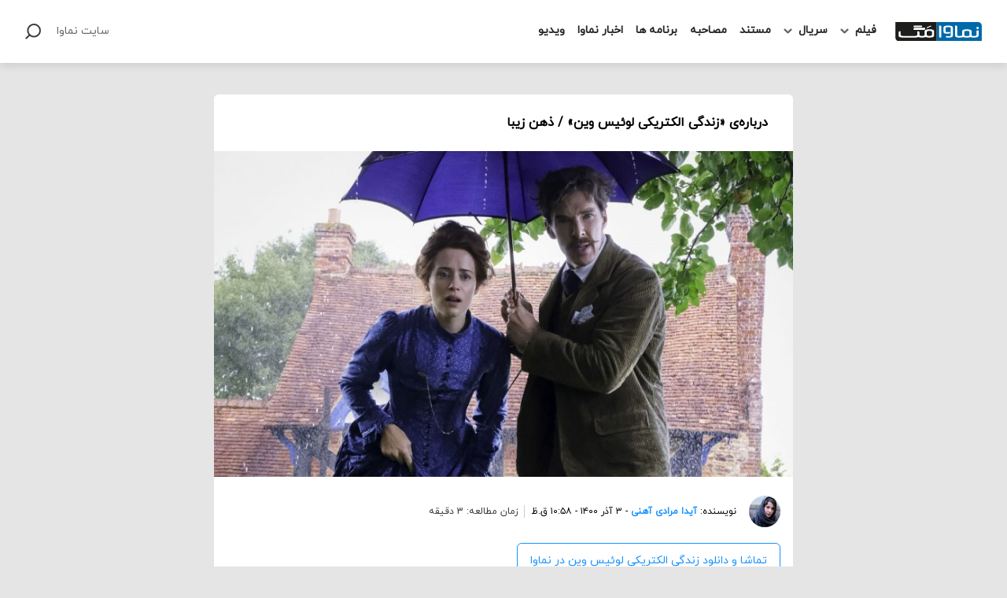

--- FILE ---
content_type: text/html; charset=UTF-8
request_url: https://www.namava.ir/mag/%D8%AF%D8%B1%D8%A8%D8%A7%D8%B1%D9%87%E2%80%8C%DB%8C-%D8%B2%D9%86%D8%AF%DA%AF%DB%8C-%D8%A7%D9%84%DA%A9%D8%AA%D8%B1%DB%8C%DA%A9%DB%8C-%D9%84%D9%88%D8%A6%DB%8C%D8%B3-%D9%88%DB%8C%D9%86/
body_size: 13698
content:
<!DOCTYPE html><html lang="fa-IR" dir="rtl"><head><meta charset="UTF-8"><meta http-equiv="X-UA-Compatible" content="IE=edge"><meta name="viewport" content="width=device-width, initial-scale=1.0"><meta name='robots' content='index, follow, max-image-preview:large, max-snippet:-1, max-video-preview:-1' /><link media="all" href="https://www.namava.ir/mag/wp-content/cache/autoptimize/css/autoptimize_64dd6f5fd2ad03043464569756100c5e.css" rel="stylesheet" /><title>درباره‌ی «زندگی الکتریکی لوئیس وین» / ذهن زیبا - بلاگ نماوا</title><meta name="description" content="در «زندگی الکتریکی لوئیس وین» ساخته‌ی ویل شارپ، همه‌ی آن‌چه که دیگران به چشمِ دل‌مشغولی‌هایش می‌بینند کارهایی است بی‌نهایت جدی، با اهدافی بزرگ و آینده‌دار." /><link rel="canonical" href="https://www.namava.ir/mag/درباره‌ی-زندگی-الکتریکی-لوئیس-وین/" /><meta property="og:locale" content="fa_IR" /><meta property="og:type" content="article" /><meta property="og:title" content="درباره‌ی «زندگی الکتریکی لوئیس وین» / ذهن زیبا - بلاگ نماوا" /><meta property="og:description" content="در «زندگی الکتریکی لوئیس وین» ساخته‌ی ویل شارپ، همه‌ی آن‌چه که دیگران به چشمِ دل‌مشغولی‌هایش می‌بینند کارهایی است بی‌نهایت جدی، با اهدافی بزرگ و آینده‌دار." /><meta property="og:url" content="https://www.namava.ir/mag/درباره‌ی-زندگی-الکتریکی-لوئیس-وین/" /><meta property="og:site_name" content="بلاگ نماوا" /><meta property="article:published_time" content="2021-11-24T07:28:16+00:00" /><meta property="article:modified_time" content="2021-12-18T07:26:55+00:00" /><meta property="og:image" content="https://www.namava.ir/mag/wp-content/uploads/2021/11/The_Electrical_life_of_Louis_Wain.jpg" /><meta property="og:image:width" content="1920" /><meta property="og:image:height" content="1080" /><meta name="twitter:card" content="summary_large_image" /><meta name="twitter:label1" content="نوشته‌شده بدست" /><meta name="twitter:data1" content="‌لیلا علیپور" /> <script type="application/ld+json" class="yoast-schema-graph">{"@context":"https://schema.org","@graph":[{"@type":"WebSite","@id":"https://www.namava.ir/mag/#website","url":"https://www.namava.ir/mag/","name":"\u0628\u0644\u0627\u06af \u0646\u0645\u0627\u0648\u0627","description":"","potentialAction":[{"@type":"SearchAction","target":{"@type":"EntryPoint","urlTemplate":"https://www.namava.ir/mag/?s={search_term_string}"},"query-input":"required name=search_term_string"}],"inLanguage":"fa-IR"},{"@type":"ImageObject","@id":"https://www.namava.ir/mag/%d8%af%d8%b1%d8%a8%d8%a7%d8%b1%d9%87%e2%80%8c%db%8c-%d8%b2%d9%86%d8%af%da%af%db%8c-%d8%a7%d9%84%da%a9%d8%aa%d8%b1%db%8c%da%a9%db%8c-%d9%84%d9%88%d8%a6%db%8c%d8%b3-%d9%88%db%8c%d9%86/#primaryimage","inLanguage":"fa-IR","url":"https://www.namava.ir/mag/wp-content/uploads/2021/11/The_Electrical_life_of_Louis_Wain.jpg","contentUrl":"https://www.namava.ir/mag/wp-content/uploads/2021/11/The_Electrical_life_of_Louis_Wain.jpg","width":1920,"height":1080},{"@type":"WebPage","@id":"https://www.namava.ir/mag/%d8%af%d8%b1%d8%a8%d8%a7%d8%b1%d9%87%e2%80%8c%db%8c-%d8%b2%d9%86%d8%af%da%af%db%8c-%d8%a7%d9%84%da%a9%d8%aa%d8%b1%db%8c%da%a9%db%8c-%d9%84%d9%88%d8%a6%db%8c%d8%b3-%d9%88%db%8c%d9%86/#webpage","url":"https://www.namava.ir/mag/%d8%af%d8%b1%d8%a8%d8%a7%d8%b1%d9%87%e2%80%8c%db%8c-%d8%b2%d9%86%d8%af%da%af%db%8c-%d8%a7%d9%84%da%a9%d8%aa%d8%b1%db%8c%da%a9%db%8c-%d9%84%d9%88%d8%a6%db%8c%d8%b3-%d9%88%db%8c%d9%86/","name":"\u062f\u0631\u0628\u0627\u0631\u0647\u200c\u06cc \u00ab\u0632\u0646\u062f\u06af\u06cc \u0627\u0644\u06a9\u062a\u0631\u06cc\u06a9\u06cc \u0644\u0648\u0626\u06cc\u0633 \u0648\u06cc\u0646\u00bb / \u0630\u0647\u0646 \u0632\u06cc\u0628\u0627 - \u0628\u0644\u0627\u06af \u0646\u0645\u0627\u0648\u0627","isPartOf":{"@id":"https://www.namava.ir/mag/#website"},"primaryImageOfPage":{"@id":"https://www.namava.ir/mag/%d8%af%d8%b1%d8%a8%d8%a7%d8%b1%d9%87%e2%80%8c%db%8c-%d8%b2%d9%86%d8%af%da%af%db%8c-%d8%a7%d9%84%da%a9%d8%aa%d8%b1%db%8c%da%a9%db%8c-%d9%84%d9%88%d8%a6%db%8c%d8%b3-%d9%88%db%8c%d9%86/#primaryimage"},"datePublished":"2021-11-24T07:28:16+00:00","dateModified":"2021-12-18T07:26:55+00:00","author":{"@id":"https://www.namava.ir/mag/#/schema/person/25444d85084361d34a7ac8c5908901a1"},"description":"\u062f\u0631 \u00ab\u0632\u0646\u062f\u06af\u06cc \u0627\u0644\u06a9\u062a\u0631\u06cc\u06a9\u06cc \u0644\u0648\u0626\u06cc\u0633 \u0648\u06cc\u0646\u00bb \u0633\u0627\u062e\u062a\u0647\u200c\u06cc \u0648\u06cc\u0644 \u0634\u0627\u0631\u067e\u060c \u0647\u0645\u0647\u200c\u06cc \u0622\u0646\u200c\u0686\u0647 \u06a9\u0647 \u062f\u06cc\u06af\u0631\u0627\u0646 \u0628\u0647 \u0686\u0634\u0645\u0650 \u062f\u0644\u200c\u0645\u0634\u063a\u0648\u0644\u06cc\u200c\u0647\u0627\u06cc\u0634 \u0645\u06cc\u200c\u0628\u06cc\u0646\u0646\u062f \u06a9\u0627\u0631\u0647\u0627\u06cc\u06cc \u0627\u0633\u062a \u0628\u06cc\u200c\u0646\u0647\u0627\u06cc\u062a \u062c\u062f\u06cc\u060c \u0628\u0627 \u0627\u0647\u062f\u0627\u0641\u06cc \u0628\u0632\u0631\u06af \u0648 \u0622\u06cc\u0646\u062f\u0647\u200c\u062f\u0627\u0631.","breadcrumb":{"@id":"https://www.namava.ir/mag/%d8%af%d8%b1%d8%a8%d8%a7%d8%b1%d9%87%e2%80%8c%db%8c-%d8%b2%d9%86%d8%af%da%af%db%8c-%d8%a7%d9%84%da%a9%d8%aa%d8%b1%db%8c%da%a9%db%8c-%d9%84%d9%88%d8%a6%db%8c%d8%b3-%d9%88%db%8c%d9%86/#breadcrumb"},"inLanguage":"fa-IR","potentialAction":[{"@type":"ReadAction","target":["https://www.namava.ir/mag/%d8%af%d8%b1%d8%a8%d8%a7%d8%b1%d9%87%e2%80%8c%db%8c-%d8%b2%d9%86%d8%af%da%af%db%8c-%d8%a7%d9%84%da%a9%d8%aa%d8%b1%db%8c%da%a9%db%8c-%d9%84%d9%88%d8%a6%db%8c%d8%b3-%d9%88%db%8c%d9%86/"]}]},{"@type":"BreadcrumbList","@id":"https://www.namava.ir/mag/%d8%af%d8%b1%d8%a8%d8%a7%d8%b1%d9%87%e2%80%8c%db%8c-%d8%b2%d9%86%d8%af%da%af%db%8c-%d8%a7%d9%84%da%a9%d8%aa%d8%b1%db%8c%da%a9%db%8c-%d9%84%d9%88%d8%a6%db%8c%d8%b3-%d9%88%db%8c%d9%86/#breadcrumb","itemListElement":[{"@type":"ListItem","position":1,"name":"\u062e\u0627\u0646\u0647","item":"https://www.namava.ir/mag/"},{"@type":"ListItem","position":2,"name":"\u062f\u0631\u0628\u0627\u0631\u0647\u200c\u06cc \u00ab\u0632\u0646\u062f\u06af\u06cc \u0627\u0644\u06a9\u062a\u0631\u06cc\u06a9\u06cc \u0644\u0648\u0626\u06cc\u0633 \u0648\u06cc\u0646\u00bb / \u0630\u0647\u0646 \u0632\u06cc\u0628\u0627"}]},{"@type":"Person","@id":"https://www.namava.ir/mag/#/schema/person/25444d85084361d34a7ac8c5908901a1","name":"\u200c\u0644\u06cc\u0644\u0627 \u0639\u0644\u06cc\u067e\u0648\u0631","image":{"@type":"ImageObject","@id":"https://www.namava.ir/mag/#personlogo","inLanguage":"fa-IR","url":"https://www.namava.ir/mag/wp-content/uploads/2016/05/linkedin-default-150x150.png","contentUrl":"https://www.namava.ir/mag/wp-content/uploads/2016/05/linkedin-default-150x150.png","caption":"\u200c\u0644\u06cc\u0644\u0627 \u0639\u0644\u06cc\u067e\u0648\u0631"},"url":"https://www.namava.ir/mag/author/lepasama/"}]}</script> <link rel='dns-prefetch' href='//www.google.com' /><link rel="alternate" type="application/rss+xml" title="بلاگ نماوا &raquo; خوراک" href="https://www.namava.ir/mag/feed/" /><link rel="alternate" type="application/rss+xml" title="بلاگ نماوا &raquo; خوراک دیدگاه‌ها" href="https://www.namava.ir/mag/comments/feed/" /><link rel="alternate" type="application/rss+xml" title="بلاگ نماوا &raquo; درباره‌ی «زندگی الکتریکی لوئیس وین» / ذهن زیبا خوراک دیدگاه‌ها" href="https://www.namava.ir/mag/%d8%af%d8%b1%d8%a8%d8%a7%d8%b1%d9%87%e2%80%8c%db%8c-%d8%b2%d9%86%d8%af%da%af%db%8c-%d8%a7%d9%84%da%a9%d8%aa%d8%b1%db%8c%da%a9%db%8c-%d9%84%d9%88%d8%a6%db%8c%d8%b3-%d9%88%db%8c%d9%86/feed/" /><link rel='stylesheet' id='dashicons-css'  href='https://www.namava.ir/mag/wp-includes/css/dashicons.min.css' type='text/css' media='all' /> <script type='text/javascript' src='https://www.namava.ir/mag/wp-includes/js/jquery/jquery.min.js' id='jquery-core-js'></script> <link rel="https://api.w.org/" href="https://www.namava.ir/mag/wp-json/" /><link rel="alternate" type="application/json" href="https://www.namava.ir/mag/wp-json/wp/v2/posts/70271" /><link rel="EditURI" type="application/rsd+xml" title="RSD" href="https://www.namava.ir/mag/xmlrpc.php?rsd" /><link rel="wlwmanifest" type="application/wlwmanifest+xml" href="https://www.namava.ir/mag/wp-includes/wlwmanifest.xml" /><link rel='shortlink' href='https://www.namava.ir/mag/?p=70271' /><link rel="alternate" type="application/json+oembed" href="https://www.namava.ir/mag/wp-json/oembed/1.0/embed?url=https%3A%2F%2Fwww.namava.ir%2Fmag%2F%25d8%25af%25d8%25b1%25d8%25a8%25d8%25a7%25d8%25b1%25d9%2587%25e2%2580%258c%25db%258c-%25d8%25b2%25d9%2586%25d8%25af%25da%25af%25db%258c-%25d8%25a7%25d9%2584%25da%25a9%25d8%25aa%25d8%25b1%25db%258c%25da%25a9%25db%258c-%25d9%2584%25d9%2588%25d8%25a6%25db%258c%25d8%25b3-%25d9%2588%25db%258c%25d9%2586%2F" /><link rel="alternate" type="text/xml+oembed" href="https://www.namava.ir/mag/wp-json/oembed/1.0/embed?url=https%3A%2F%2Fwww.namava.ir%2Fmag%2F%25d8%25af%25d8%25b1%25d8%25a8%25d8%25a7%25d8%25b1%25d9%2587%25e2%2580%258c%25db%258c-%25d8%25b2%25d9%2586%25d8%25af%25da%25af%25db%258c-%25d8%25a7%25d9%2584%25da%25a9%25d8%25aa%25d8%25b1%25db%258c%25da%25a9%25db%258c-%25d9%2584%25d9%2588%25d8%25a6%25db%258c%25d8%25b3-%25d9%2588%25db%258c%25d9%2586%2F&#038;format=xml" />  <script async src="https://www.googletagmanager.com/gtag/js?id=UA-107442781-2"></script> <script>window.dataLayer = window.dataLayer || [];
	  function gtag(){dataLayer.push(arguments);}
	  gtag('js', new Date());

	  gtag('config', 'UA-107442781-2');</script>    <script type="text/javascript">(function(c,l,a,r,i,t,y){
        c[a]=c[a]||function(){(c[a].q=c[a].q||[]).push(arguments)};
        t=l.createElement(r);t.async=1;t.src="https://www.clarity.ms/tag/"+i;
        y=l.getElementsByTagName(r)[0];y.parentNode.insertBefore(t,y);
        })(window, document, "clarity", "script", "jby5owdnjz");</script>    <script>var _NAMAVA_MAG = {
            website_url: "https://www.namava.ir/mag",
        };</script> </head><body class="rtl post-template-default single single-post postid-70271 single-format-standard"><div id="overaly"></div><header class="Header"><div class="container"><div class="wrapper flex ac"> <button class="mobile-navigation-button"></button> <a class="logo" title="بلاگ نماوا" href="https://www.namava.ir/mag"> <noscript><img class="block" src="https://www.namava.ir/mag/wp-content/themes/namavamagazine-1/assets/images/namavamag-logo.svg" alt="بلاگ نماوا" width="186" height="40" /></noscript><img class="lazyload block" src='data:image/svg+xml,%3Csvg%20xmlns=%22http://www.w3.org/2000/svg%22%20viewBox=%220%200%20186%2040%22%3E%3C/svg%3E' data-src="https://www.namava.ir/mag/wp-content/themes/namavamagazine-1/assets/images/namavamag-logo.svg" alt="بلاگ نماوا" width="186" height="40" /> </a><div class="Navigation" id="navigation"><div class="mobile-heading ac"> <button class="mobile-navigation-button"></button> <a class="logo" title="بلاگ نماوا" href="https://www.namava.ir/mag"> <noscript><img class="block" src="https://www.namava.ir/mag/wp-content/themes/namavamagazine-1/assets/images/namavamag-logo.svg" alt="بلاگ نماوا" width="186" height="40" /></noscript><img class="lazyload block" src='data:image/svg+xml,%3Csvg%20xmlns=%22http://www.w3.org/2000/svg%22%20viewBox=%220%200%20186%2040%22%3E%3C/svg%3E' data-src="https://www.namava.ir/mag/wp-content/themes/namavamagazine-1/assets/images/namavamag-logo.svg" alt="بلاگ نماوا" width="186" height="40" /> </a></div><ul id="menu-footer-menu" class="nav"><li id="menu-item-80939" class="menu-item menu-item-type-custom menu-item-object-custom menu-item-has-children menu-item-80939"><a href="#">فیلم</a><ul class="sub-menu"><li id="menu-item-80940" class="menu-item menu-item-type-taxonomy menu-item-object-category menu-item-80940"><a href="https://www.namava.ir/mag/category/iranian-movie/">فیلم ایرانی</a></li><li id="menu-item-80941" class="menu-item menu-item-type-taxonomy menu-item-object-category current-post-ancestor menu-item-80941"><a href="https://www.namava.ir/mag/category/foreign-movie/">فیلم خارجی</a></li></ul></li><li id="menu-item-80942" class="menu-item menu-item-type-custom menu-item-object-custom menu-item-has-children menu-item-80942"><a href="#">سریال</a><ul class="sub-menu"><li id="menu-item-80943" class="menu-item menu-item-type-taxonomy menu-item-object-category menu-item-80943"><a href="https://www.namava.ir/mag/category/iranian-series/">سریال ایرانی</a></li><li id="menu-item-80944" class="menu-item menu-item-type-taxonomy menu-item-object-category menu-item-80944"><a href="https://www.namava.ir/mag/category/foreign-series/">سریال خارجی</a></li></ul></li><li id="menu-item-80945" class="menu-item menu-item-type-taxonomy menu-item-object-category menu-item-80945"><a href="https://www.namava.ir/mag/category/documentary/">مستند</a></li><li id="menu-item-80946" class="menu-item menu-item-type-taxonomy menu-item-object-category menu-item-80946"><a href="https://www.namava.ir/mag/category/interview/">مصاحبه</a></li><li id="menu-item-80947" class="menu-item menu-item-type-taxonomy menu-item-object-category menu-item-80947"><a href="https://www.namava.ir/mag/category/content/">برنامه ها</a></li><li id="menu-item-80948" class="menu-item menu-item-type-taxonomy menu-item-object-category menu-item-80948"><a href="https://www.namava.ir/mag/category/namava-news/">اخبار نماوا</a></li><li id="menu-item-80949" class="menu-item menu-item-type-taxonomy menu-item-object-category menu-item-80949"><a href="https://www.namava.ir/mag/category/video/">ویدیو</a></li></ul></div><div class="left flex ac"> <a class="namava" title="سایت نماوا" target="_blank" href="https://www.namava.ir/">سایت نماوا</a> <a class="search" title="جستجو" href="https://www.namava.ir/mag/?s="></a></div></div></div></header><main class="content"><section class="SinglePost__Content"><div class="wrapper"><article class="box flex-column"><h1 class="title">درباره‌ی «زندگی الکتریکی لوئیس وین» / ذهن زیبا</h1> <noscript><img width="800" height="450" src="https://www.namava.ir/mag/wp-content/uploads/2021/11/The_Electrical_life_of_Louis_Wain-800x450.jpg" class="attachment-medium-thumb size-medium-thumb wp-post-image" alt="" srcset="https://www.namava.ir/mag/wp-content/uploads/2021/11/The_Electrical_life_of_Louis_Wain-800x450.jpg 800w, https://www.namava.ir/mag/wp-content/uploads/2021/11/The_Electrical_life_of_Louis_Wain-300x169.jpg 300w, https://www.namava.ir/mag/wp-content/uploads/2021/11/The_Electrical_life_of_Louis_Wain-1024x576.jpg 1024w, https://www.namava.ir/mag/wp-content/uploads/2021/11/The_Electrical_life_of_Louis_Wain-768x432.jpg 768w, https://www.namava.ir/mag/wp-content/uploads/2021/11/The_Electrical_life_of_Louis_Wain-1536x864.jpg 1536w, https://www.namava.ir/mag/wp-content/uploads/2021/11/The_Electrical_life_of_Louis_Wain-1200x675.jpg 1200w, https://www.namava.ir/mag/wp-content/uploads/2021/11/The_Electrical_life_of_Louis_Wain-400x225.jpg 400w, https://www.namava.ir/mag/wp-content/uploads/2021/11/The_Electrical_life_of_Louis_Wain.jpg 1920w" sizes="(max-width: 800px) 100vw, 800px" /></noscript><img width="800" height="450" src='data:image/svg+xml,%3Csvg%20xmlns=%22http://www.w3.org/2000/svg%22%20viewBox=%220%200%20800%20450%22%3E%3C/svg%3E' data-src="https://www.namava.ir/mag/wp-content/uploads/2021/11/The_Electrical_life_of_Louis_Wain-800x450.jpg" class="lazyload attachment-medium-thumb size-medium-thumb wp-post-image" alt="" data-srcset="https://www.namava.ir/mag/wp-content/uploads/2021/11/The_Electrical_life_of_Louis_Wain-800x450.jpg 800w, https://www.namava.ir/mag/wp-content/uploads/2021/11/The_Electrical_life_of_Louis_Wain-300x169.jpg 300w, https://www.namava.ir/mag/wp-content/uploads/2021/11/The_Electrical_life_of_Louis_Wain-1024x576.jpg 1024w, https://www.namava.ir/mag/wp-content/uploads/2021/11/The_Electrical_life_of_Louis_Wain-768x432.jpg 768w, https://www.namava.ir/mag/wp-content/uploads/2021/11/The_Electrical_life_of_Louis_Wain-1536x864.jpg 1536w, https://www.namava.ir/mag/wp-content/uploads/2021/11/The_Electrical_life_of_Louis_Wain-1200x675.jpg 1200w, https://www.namava.ir/mag/wp-content/uploads/2021/11/The_Electrical_life_of_Louis_Wain-400x225.jpg 400w, https://www.namava.ir/mag/wp-content/uploads/2021/11/The_Electrical_life_of_Louis_Wain.jpg 1920w" data-sizes="(max-width: 800px) 100vw, 800px" /><div class="inner"><div class="metas flex ac"><div class="author flex ac"> <a
 href="https://www.namava.ir/mag/author/aida-moradiahani/"
 title="آیدا مرادی آهنی"
 class="flex"
 > <noscript><img
 class="author-image"
 src="https://www.namava.ir/mag/wp-content/uploads/2021/05/WhatsApp-Image-2021-05-04-at-3.57.18-PM-150x150.jpeg"
 alt="آیدا مرادی آهنی"
 width="150"
 height="150"
 ></noscript><img
 class="lazyload author-image"
 src='data:image/svg+xml,%3Csvg%20xmlns=%22http://www.w3.org/2000/svg%22%20viewBox=%220%200%20150%20150%22%3E%3C/svg%3E' data-src="https://www.namava.ir/mag/wp-content/uploads/2021/05/WhatsApp-Image-2021-05-04-at-3.57.18-PM-150x150.jpeg"
 alt="آیدا مرادی آهنی"
 width="150"
 height="150"
 > </a><div class="author-name"> <span class="key">نویسنده:</span> <a
 href="https://www.namava.ir/mag/author/aida-moradiahani/"
 title="آیدا مرادی آهنی"
 > <span class="value"> آیدا مرادی آهنی </span> </a></div></div><div class="datetime"> -
 ۳ آذر ۱۴۰۰                        -
 ۱۰:۵۸ ق.ظ</div><div class="readtime flex ac"> زمان مطالعه: 
 3                            دقیقه</div></div> <a class="movie-button" target="_blank" href="https://www.namava.ir/movie/121242-زندگی_الکتریکی_لوئیس_وین">تماشا و دانلود زندگی الکتریکی لوئیس وین در نماوا</a><div class="post-content"><p><strong>مجله نماوا، آیدا مرادی آهنی</strong></p><h2>فیلم زندگی الکتریکی لوئیس وین</h2><p><em><strong>اگر این فیلم را ندیده‌اید، این نوشته می‌تواند بخش‌هایی از داستان را لو دهد</strong></em></p><p>سرگرمی‌هایی عجیب دارد و شغلی عجیب‌تر. البته که از نظر لوئیس وین در <a href="https://www.namava.ir/movie/121242-%D8%B2%D9%86%D8%AF%DA%AF%DB%8C_%D8%A7%D9%84%DA%A9%D8%AA%D8%B1%DB%8C%DA%A9%DB%8C_%D9%84%D9%88%D8%A6%DB%8C%D8%B3_%D9%88%DB%8C%D9%86">«زندگی الکتریکی لوئیس وین»</a> ساخته‌ی ویل شارپ، همه‌ی آن‌چه که دیگران به چشمِ دل‌مشغولی‌هایش می‌بینند کارهایی است بی‌نهایت جدی، با اهدافی بزرگ و آینده‌دار. از نظر وین با بازی <a href="https://www.namava.ir/person-706-benedict_cumberbatch" target="_blank" rel="noreferrer noopener">بندیکت کامبربچ</a>، حرفه‌اش، یعنی کشیدن تصویرِ حیوانات، آن هم با دو دست، گوشه‌ای از زندگی‌ است و زندگی همان پدیده‌ای است که می‌تواند پهناور باشد. حتی اگر بارها به او بگویند که نه در موسیقی استعداد دارد و نه در بوکس؛ و بهتر است به همان طراحی‌اش برسد.</p><div class="wp-block-image"><figure class="aligncenter size-large is-resized"><noscript><img src="https://www.namava.ir/mag/wp-content/uploads/2021/12/فیلم-زندگی-الکتریکی-لوئیس-وین-1024x512.jpg" alt="فیلم زندگی الکتریکی لوئیس وین" class="wp-image-71458" width="768" height="384" srcset="https://www.namava.ir/mag/wp-content/uploads/2021/12/فیلم-زندگی-الکتریکی-لوئیس-وین-1024x512.jpg 1024w, https://www.namava.ir/mag/wp-content/uploads/2021/12/فیلم-زندگی-الکتریکی-لوئیس-وین-300x150.jpg 300w, https://www.namava.ir/mag/wp-content/uploads/2021/12/فیلم-زندگی-الکتریکی-لوئیس-وین-768x384.jpg 768w, https://www.namava.ir/mag/wp-content/uploads/2021/12/فیلم-زندگی-الکتریکی-لوئیس-وین-1536x768.jpg 1536w, https://www.namava.ir/mag/wp-content/uploads/2021/12/فیلم-زندگی-الکتریکی-لوئیس-وین.jpg 2000w" sizes="(max-width: 768px) 100vw, 768px" /></noscript><img src='data:image/svg+xml,%3Csvg%20xmlns=%22http://www.w3.org/2000/svg%22%20viewBox=%220%200%20768%20384%22%3E%3C/svg%3E' data-src="https://www.namava.ir/mag/wp-content/uploads/2021/12/فیلم-زندگی-الکتریکی-لوئیس-وین-1024x512.jpg" alt="فیلم زندگی الکتریکی لوئیس وین" class="lazyload wp-image-71458" width="768" height="384" data-srcset="https://www.namava.ir/mag/wp-content/uploads/2021/12/فیلم-زندگی-الکتریکی-لوئیس-وین-1024x512.jpg 1024w, https://www.namava.ir/mag/wp-content/uploads/2021/12/فیلم-زندگی-الکتریکی-لوئیس-وین-300x150.jpg 300w, https://www.namava.ir/mag/wp-content/uploads/2021/12/فیلم-زندگی-الکتریکی-لوئیس-وین-768x384.jpg 768w, https://www.namava.ir/mag/wp-content/uploads/2021/12/فیلم-زندگی-الکتریکی-لوئیس-وین-1536x768.jpg 1536w, https://www.namava.ir/mag/wp-content/uploads/2021/12/فیلم-زندگی-الکتریکی-لوئیس-وین.jpg 2000w" data-sizes="(max-width: 768px) 100vw, 768px" /></figure></div><p>دیدن امیلی با بازی <a href="https://www.namava.ir/person-15106-claire_foy" target="_blank" rel="noreferrer noopener">کلر فوی</a>، معلم سرخانه‌ی خواهرهایش، دیدن یک زن نیست. به قول خود لوئیس وین، با وجود مادر و چهار خواهرش، بودن کنار زن‌ها دیگر خیلی هم نباید سخت و غریب باشد. اما امیلی از همان‌هایی است که مثل لوئیس وین فکر می‌کنند که باید کاری کرد. او تنها کسی است که می‌فهمد در مرز بین نبوغ و حماقت لوئیس وین، یک ذهنیت زیبا پنهان شده که بی‌قرار زیبایی‌های دنیاست. این را شاید همان شبی می‌فهمد که لوئیس با یک نگاه عاشقش می‌شود. این‌جا هم از نظر لوئیس، کارْ کارِ الکتریسته است. مغناطیس بین دو قلب، برق بین دو نگاه. و همه‌ی این افکار پرجرقه را لوئیس در یک جمله به امیلی می‌گوید. وقتی به کنایه می‌خواهد رمز نقاشی را به او بیاموزد: که نگاه کردن رمز نقاشی است.</p><p>در تمام صحنه‌های فیلمْ نور و رنگ مهم‌اند. نور مثل برقی یا بر همه‌ چیز می‌افتد یا با غیبتش صحنه‌ها و مکان‌هایی را به اندوهی تاریک می‌برد. در تمام صحنه‌هایی که لوئیس و امیلی در حال آماده کردن خانه‌ی مشترک‌شان هستند نور جلوه‌ای رؤیاگون به همه‌چیز می‌دهد. نوری که انگار با مه همراه است، مثل خواب و رؤیا؛ و به این ترتیب گویای موقتی بودن این زندگی زیبا است. ترفند نورپردازی در صحنه‌ای که دکتر خبر بیماری امیلی را به او می‌دهد، کاملاً پیداست. دیگر خبری از نور زیبا نیست.</p><p>همزمان با بیماری امیلی سر و کله‌ی گربه‌ پیدا می‌شود. شاید این‌جا هم مغناطیس مرگ و زندگی در تقابل‌اند که لوئیس می‌فهمد باید قدر این ماه‌های آخرِ بودن با امیلی را بداند. این روزها با تمام تلخی هرچه که هستند بیشتر در ذهن آقای وین می‌مانند. بارها بعد از امیلی این جمله را می‌شنود که: «تو یک منشوری، از طریق تو پرتو زندگی می‌شکنه.»</p><p>آن‌چه دیگران بعد از مرگ امیلی در رفتار لوئیس می‌بینند و اسمش را توهم می‌گذارند تنها ادامه‌ی باورهایی است که او به خاطر امیلی هنوز بهشان پایبند است. اگر وین به چیزی به اسم الکتریسته آویزان می‌شود دلیلش شاید مبارزه با فراموش کردن امیلی باشد. و این‌که باید تا هر روزی که زنده است به قول ناگفته‌ی بین خودش و امیلی عمل کند: «دیدن زیبایی‌های دنیا». از جایی به بعد درمی‌یابد که با رنج زنده است. رنج از دست‌دادن. مرگ امیلی و گربه‌ی عزیزشان. چرا که امیلی به او گفته بود بعد از زن، گربه‌ کنار او می‌ماند. لوئیس وین یک بار دیگر طی کشف و شهودی می‌فهمد که رنج هم مثل مغناطیس او را سر پا نگه می‌دارد. اما به شرط آن‌که بلد باشد تماشایش کند؟ یا این‌که رنج‌کشیدن را بلد شود تا بتواند زیبایی دنیا را روی کاغذ نقاشی کند.</p><p><strong><a href="https://www.namava.ir/movie/121242-%D8%B2%D9%86%D8%AF%DA%AF%DB%8C_%D8%A7%D9%84%DA%A9%D8%AA%D8%B1%DB%8C%DA%A9%DB%8C_%D9%84%D9%88%D8%A6%DB%8C%D8%B3_%D9%88%DB%8C%D9%86">تماشای فیلم زندگی الکتریکی لوئیس وین</a> در نماوا</strong></p></div><div class="footer flex-column"><div class="row flex ac"><div class="value tags"> واژگان کلیدی: <a href="https://www.namava.ir/mag/tag/benedict-cumberbatch/" rel="tag">بندیکت کامبربچ</a>،<a href="https://www.namava.ir/mag/tag/%da%a9%d9%84%d8%b1-%d9%81%d9%88%db%8c/" rel="tag">کلر فوی</a>،<a href="https://www.namava.ir/mag/tag/%d9%88%db%8c%d9%84-%d8%b4%d8%a7%d8%b1%d9%be/" rel="tag">ویل شارپ</a></div></div><div class="row flex ac"><div class="key"> دسته‌بندی:</div><div class="value categories"> <a href='https://www.namava.ir/mag/category/world-cinema'>سینمای جهان</a><a href='https://www.namava.ir/mag/category/world-cinema-analysis'>نقد و تحلیل سینمای جهان</a><a href='https://www.namava.ir/mag/category/featured'>ویژه</a></div></div><div class="row flex ac"><div class="key"> اشتراک‌گذاری:</div><div class="value socials"> <a class="telegram" href="https://telegram.me/share/url?url=https://www.namava.ir/mag/%d8%af%d8%b1%d8%a8%d8%a7%d8%b1%d9%87%e2%80%8c%db%8c-%d8%b2%d9%86%d8%af%da%af%db%8c-%d8%a7%d9%84%da%a9%d8%aa%d8%b1%db%8c%da%a9%db%8c-%d9%84%d9%88%d8%a6%db%8c%d8%b3-%d9%88%db%8c%d9%86/&text=درباره‌ی «زندگی الکتریکی لوئیس وین» / ذهن زیبا">تلگرام</a> <a class="twitter" href="https://twitter.com/share?text=درباره‌ی «زندگی الکتریکی لوئیس وین» / ذهن زیبا&url=https://www.namava.ir/mag/%d8%af%d8%b1%d8%a8%d8%a7%d8%b1%d9%87%e2%80%8c%db%8c-%d8%b2%d9%86%d8%af%da%af%db%8c-%d8%a7%d9%84%da%a9%d8%aa%d8%b1%db%8c%da%a9%db%8c-%d9%84%d9%88%d8%a6%db%8c%d8%b3-%d9%88%db%8c%d9%86/">توییتر</a> <a class="whatsapp" href="whatsapp://send?text=https://www.namava.ir/mag/%d8%af%d8%b1%d8%a8%d8%a7%d8%b1%d9%87%e2%80%8c%db%8c-%d8%b2%d9%86%d8%af%da%af%db%8c-%d8%a7%d9%84%da%a9%d8%aa%d8%b1%db%8c%da%a9%db%8c-%d9%84%d9%88%d8%a6%db%8c%d8%b3-%d9%88%db%8c%d9%86/" data-action="share/whatsapp/share">واتس اپ</a> <a class="copy" id="copy-post-url" data-short-url="https://www.namava.ir/mag?p=70271">کپی با لینک کوتاه</a></div></div></div></div></article></div></section><section class="SinglePost__Movie"><div class="wrapper"><div class="box"><div class="inner flex ac"> <noscript><img class="cover" alt="زندگی الکتریکی لوئیس وین" src="https://www.namava.ir/Content/Upload/Images/8d9722cf-501d-4948-ad5b-3e726034712e.jpg" /></noscript><img class="lazyload cover" alt="زندگی الکتریکی لوئیس وین" src='data:image/svg+xml,%3Csvg%20xmlns=%22http://www.w3.org/2000/svg%22%20viewBox=%220%200%20210%20140%22%3E%3C/svg%3E' data-src="https://www.namava.ir/Content/Upload/Images/8d9722cf-501d-4948-ad5b-3e726034712e.jpg" /><div class="details flex-column as"><h3>زندگی الکتریکی لوئیس وین</h3><p></p> <a href="https://www.namava.ir/movie/121242-زندگی_الکتریکی_لوئیس_وین" title="زندگی الکتریکی لوئیس وین" target="_blank">تماشا و دانلود در نماوا</a></div></div></div></div></section><section class="SinglePost__Related"><div class="container md"><section class='Carousel'><div class='container'><div class='wrapper flex-column swiper' dir='rtl' data-slider-id='carousel-1'><div class='header flex ac'> <a href='#' title='مطالب مرتبط'><h2>مطالب مرتبط</h2> </a><div class='left flex ac'><div class='pagination flex ac'> <button class='prev-btn'></button> <button class='next-btn'></button></div></div></div><div class='content swiper-wrapper'><div class='CarouselCard swiper-slide '> <a class='flex-column' href='https://www.namava.ir/mag/%d8%aa%d8%a6%d8%a7%d8%aa%d8%b1-%d8%a8%db%8c%e2%80%8c%d9%86%d8%b8%db%8c%d8%b1-%d8%a8%d8%b1%db%8c%d8%aa%d8%a7%d9%86%db%8c%d8%a7%d8%9b-%d8%af%d8%b1-%d8%b3%d8%aa%d8%a7%db%8c%d8%b4-%d8%aa%d8%a6/'><div class='thumbnail'> <noscript><img src='https://www.namava.ir/mag/wp-content/uploads/2024/01/Great-British-Theatre-01-400x225.jpg' alt='https://www.namava.ir/mag/wp-content/uploads/2024/01/Great-British-Theatre-01-400x225.jpg' /></noscript><img class="lazyload" src='data:image/svg+xml,%3Csvg%20xmlns=%22http://www.w3.org/2000/svg%22%20viewBox=%220%200%20210%20140%22%3E%3C/svg%3E' data-src='https://www.namava.ir/mag/wp-content/uploads/2024/01/Great-British-Theatre-01-400x225.jpg' alt='https://www.namava.ir/mag/wp-content/uploads/2024/01/Great-British-Theatre-01-400x225.jpg' /></div><div class='content flex-column'><div class='meta flex ac'> <span class='datetime'>۲۵ دی ۱۴۰۲</span> <span class='readtime'>6 دقیقه</span></div><h3>«تئاتر بی‌نظیر بریتانیا»؛ در ستایش تئاتر</h3></div> </a></div><div class='CarouselCard swiper-slide '> <a class='flex-column' href='https://www.namava.ir/mag/%d8%a8%d8%a7%d8%b2%da%af%d8%b4%d8%aa-%d9%88%d8%b3-%d8%a7%d9%86%d8%af%d8%b1%d8%b3%d9%86-%d8%a8%d9%87-%d8%af%d9%86%db%8c%d8%a7%db%8c-%d8%b1%d9%88%d9%84%d8%af-%d8%af%d8%a7%d9%84-%d8%a8%d8%a7-%da%86%d9%87/'><div class='thumbnail'> <noscript><img src='https://www.namava.ir/mag/wp-content/uploads/2023/11/Ralph-Fiennes-and-Benedict-Cumberbatch-in-The-Wonderful-Story-of-Henry-Sugar-2023-400x225.jpg' alt='https://www.namava.ir/mag/wp-content/uploads/2023/11/Ralph-Fiennes-and-Benedict-Cumberbatch-in-The-Wonderful-Story-of-Henry-Sugar-2023-400x225.jpg' /></noscript><img class="lazyload" src='data:image/svg+xml,%3Csvg%20xmlns=%22http://www.w3.org/2000/svg%22%20viewBox=%220%200%20210%20140%22%3E%3C/svg%3E' data-src='https://www.namava.ir/mag/wp-content/uploads/2023/11/Ralph-Fiennes-and-Benedict-Cumberbatch-in-The-Wonderful-Story-of-Henry-Sugar-2023-400x225.jpg' alt='https://www.namava.ir/mag/wp-content/uploads/2023/11/Ralph-Fiennes-and-Benedict-Cumberbatch-in-The-Wonderful-Story-of-Henry-Sugar-2023-400x225.jpg' /></div><div class='content flex-column'><div class='meta flex ac'> <span class='datetime'>۱۳ آبان ۱۴۰۲</span> <span class='readtime'>10 دقیقه</span></div><h3>بازگشت وس اندرسن به دنیای رولد دال با چهار فیلم کوتاه</h3></div> </a></div><div class='CarouselCard swiper-slide '> <a class='flex-column' href='https://www.namava.ir/mag/%d8%af%d8%a7%d8%b3%d8%aa%d8%a7%d9%86-%d8%b4%da%af%d9%81%d8%aa%e2%80%8c%d8%a7%d9%86%da%af%db%8c%d8%b2-%d9%87%d9%86%d8%b1%db%8c-%d8%b4%d9%88%da%af%d8%b1%d8%9b-%d9%87%d8%aa%d9%84-%d8%a8/'><div class='thumbnail'> <noscript><img src='https://www.namava.ir/mag/wp-content/uploads/2023/10/The-Wonderful01-400x225.jpg' alt='https://www.namava.ir/mag/wp-content/uploads/2023/10/The-Wonderful01-400x225.jpg' /></noscript><img class="lazyload" src='data:image/svg+xml,%3Csvg%20xmlns=%22http://www.w3.org/2000/svg%22%20viewBox=%220%200%20210%20140%22%3E%3C/svg%3E' data-src='https://www.namava.ir/mag/wp-content/uploads/2023/10/The-Wonderful01-400x225.jpg' alt='https://www.namava.ir/mag/wp-content/uploads/2023/10/The-Wonderful01-400x225.jpg' /></div><div class='content flex-column'><div class='meta flex ac'> <span class='datetime'>۱۲ مهر ۱۴۰۲</span> <span class='readtime'>6 دقیقه</span></div><h3>«داستان شگفت‌انگیز هنری شوگر»؛ «هتل بزرگ بوداپست» زیر سایه سنگین «رولد دال»</h3></div> </a></div><div class='CarouselCard swiper-slide '> <a class='flex-column' href='https://www.namava.ir/mag/%d8%b2%d9%86%d8%a7%d9%86-%d8%b3%d8%ae%d9%86-%d9%85%db%8c%e2%80%8c%da%af%d9%88%db%8c%d9%86%d8%af%d8%9b-%d8%b3%d8%a7%d8%ae%d8%aa%d9%86-%db%8c%da%a9-%d8%af%d9%86%db%8c%d8%a7%db%8c-%d8%ac/'><div class='thumbnail'> <noscript><img src='https://www.namava.ir/mag/wp-content/uploads/2023/03/Rooney-Mara-Claire-Foy-and-Jessie-Buckley-in-Women-Talking-2022-Copy-400x225.jpg' alt='https://www.namava.ir/mag/wp-content/uploads/2023/03/Rooney-Mara-Claire-Foy-and-Jessie-Buckley-in-Women-Talking-2022-Copy-400x225.jpg' /></noscript><img class="lazyload" src='data:image/svg+xml,%3Csvg%20xmlns=%22http://www.w3.org/2000/svg%22%20viewBox=%220%200%20210%20140%22%3E%3C/svg%3E' data-src='https://www.namava.ir/mag/wp-content/uploads/2023/03/Rooney-Mara-Claire-Foy-and-Jessie-Buckley-in-Women-Talking-2022-Copy-400x225.jpg' alt='https://www.namava.ir/mag/wp-content/uploads/2023/03/Rooney-Mara-Claire-Foy-and-Jessie-Buckley-in-Women-Talking-2022-Copy-400x225.jpg' /></div><div class='content flex-column'><div class='meta flex ac'> <span class='datetime'>۱۳ اسفند ۱۴۰۱</span> <span class='readtime'>16 دقیقه</span></div><h3>«زنان سخن می‌گویند»؛ ساختن یک دنیای جدید بدون مردان</h3></div> </a></div><div class='CarouselCard swiper-slide '> <a class='flex-column' href='https://www.namava.ir/mag/%d8%af%da%a9%d8%aa%d8%b1-%d8%a7%d8%b3%d8%aa%d8%b1%d9%86%d8%ac-%d8%af%d8%b1-%d9%85%d9%88%d9%84%d8%aa%db%8c%e2%80%8c%d9%88%d8%b1%d8%b3-%d8%ac%d9%86%d9%88%d9%86%d8%9b-%d8%ae%d8%af%d8%a7%d8%ad/'><div class='thumbnail'> <noscript><img src='https://www.namava.ir/mag/wp-content/uploads/2022/07/Doctor-1-400x225.jpg' alt='https://www.namava.ir/mag/wp-content/uploads/2022/07/Doctor-1-400x225.jpg' /></noscript><img class="lazyload" src='data:image/svg+xml,%3Csvg%20xmlns=%22http://www.w3.org/2000/svg%22%20viewBox=%220%200%20210%20140%22%3E%3C/svg%3E' data-src='https://www.namava.ir/mag/wp-content/uploads/2022/07/Doctor-1-400x225.jpg' alt='https://www.namava.ir/mag/wp-content/uploads/2022/07/Doctor-1-400x225.jpg' /></div><div class='content flex-column'><div class='meta flex ac'> <span class='datetime'>۱۵ تیر ۱۴۰۱</span> <span class='readtime'>6 دقیقه</span></div><h3>«دکتر استرنج در مولتی‌ورس جنون»؛ خداحافظ شرلوک، سلام استرنج!</h3></div> </a></div><div class='CarouselCard swiper-slide '> <a class='flex-column' href='https://www.namava.ir/mag/%d8%af%da%a9%d8%aa%d8%b1-%d8%a7%d8%b3%d8%aa%d8%b1%d9%86%d8%ac-%d8%af%d8%b1-%d9%85%d9%88%d9%84%d8%aa%db%8c%e2%80%8c%d9%88%d8%b1%d8%b3-%d8%ac%d9%86%d9%88%d9%86%d8%9b-%d8%aa%da%a9%d8%a7%d9%85/'><div class='thumbnail'> <noscript><img src='https://www.namava.ir/mag/wp-content/uploads/2022/06/Doctor-Strange-in-the-Multiverse-of-Madness-400x225.jpg' alt='https://www.namava.ir/mag/wp-content/uploads/2022/06/Doctor-Strange-in-the-Multiverse-of-Madness-400x225.jpg' /></noscript><img class="lazyload" src='data:image/svg+xml,%3Csvg%20xmlns=%22http://www.w3.org/2000/svg%22%20viewBox=%220%200%20210%20140%22%3E%3C/svg%3E' data-src='https://www.namava.ir/mag/wp-content/uploads/2022/06/Doctor-Strange-in-the-Multiverse-of-Madness-400x225.jpg' alt='https://www.namava.ir/mag/wp-content/uploads/2022/06/Doctor-Strange-in-the-Multiverse-of-Madness-400x225.jpg' /></div><div class='content flex-column'><div class='meta flex ac'> <span class='datetime'>۵ تیر ۱۴۰۱</span> <span class='readtime'>9 دقیقه</span></div><h3>«دکتر استرنج در مولتی‌ورس جنون»؛ تکامل یک ابرقهرمان</h3></div> </a></div><div class='CarouselCard swiper-slide '> <a class='flex-column' href='https://www.namava.ir/mag/%d9%82%d8%af%d8%b1%d8%aa-%d8%b3%da%af%d8%9b-%d9%85%d8%b1%d8%af%d8%a7%d9%86%da%af%db%8c-%d8%b9%d9%84%db%8c%d9%87-%d9%85%d8%b1%d8%af%d8%a7%d9%86%da%af%db%8c/'><div class='thumbnail'> <noscript><img src='https://www.namava.ir/mag/wp-content/uploads/2022/03/The-Power-of-the-Dog-1-400x225.jpg' alt='https://www.namava.ir/mag/wp-content/uploads/2022/03/The-Power-of-the-Dog-1-400x225.jpg' /></noscript><img class="lazyload" src='data:image/svg+xml,%3Csvg%20xmlns=%22http://www.w3.org/2000/svg%22%20viewBox=%220%200%20210%20140%22%3E%3C/svg%3E' data-src='https://www.namava.ir/mag/wp-content/uploads/2022/03/The-Power-of-the-Dog-1-400x225.jpg' alt='https://www.namava.ir/mag/wp-content/uploads/2022/03/The-Power-of-the-Dog-1-400x225.jpg' /></div><div class='content flex-column'><div class='meta flex ac'> <span class='datetime'>۲۴ اسفند ۱۴۰۰</span> <span class='readtime'>4 دقیقه</span></div><h3>«قدرت سگ»؛ مردانگی علیه مردانگی</h3></div> </a></div><div class='CarouselCard swiper-slide '> <a class='flex-column' href='https://www.namava.ir/mag/%d9%82%d8%af%d8%b1%d8%aa-%d8%b3%da%af%d8%9b-%da%a9%d9%84%db%8c%d8%b4%d9%87%e2%80%8c%d8%b2%d8%af%d8%a7%db%8c%db%8c-%d8%a7%d8%b2-%d8%b4%d9%85%d8%a7%db%8c%d9%84-%d9%85%d8%b1%d8%af-%da%a9/'><div class='thumbnail'> <noscript><img src='https://www.namava.ir/mag/wp-content/uploads/2022/02/The-Power-of-the-Dog-1-400x225.jpg' alt='https://www.namava.ir/mag/wp-content/uploads/2022/02/The-Power-of-the-Dog-1-400x225.jpg' /></noscript><img class="lazyload" src='data:image/svg+xml,%3Csvg%20xmlns=%22http://www.w3.org/2000/svg%22%20viewBox=%220%200%20210%20140%22%3E%3C/svg%3E' data-src='https://www.namava.ir/mag/wp-content/uploads/2022/02/The-Power-of-the-Dog-1-400x225.jpg' alt='https://www.namava.ir/mag/wp-content/uploads/2022/02/The-Power-of-the-Dog-1-400x225.jpg' /></div><div class='content flex-column'><div class='meta flex ac'> <span class='datetime'>۱ اسفند ۱۴۰۰</span> <span class='readtime'>5 دقیقه</span></div><h3>«قدرت سگ»؛ کلیشه‌زدایی از شمایل مرد کابوی</h3></div> </a></div><div class='CarouselCard swiper-slide '> <a class='flex-column' href='https://www.namava.ir/mag/%d9%88%db%8c%d8%af%d8%a6%d9%88-%d9%82%d8%af%d8%b1%d8%aa-%d8%b3%da%af%d8%9b-%d9%81%d8%b5%d9%84-%d8%ac%d8%af%db%8c%d8%af%db%8c-%d8%af%d8%b1-%da%a9%d8%a7%d8%b1%d9%86%d8%a7%d9%85%d9%87/'><div class='thumbnail'> <noscript><img src='https://www.namava.ir/mag/wp-content/uploads/2022/01/The-Power-of-the-Dog-3-400x225.jpg' alt='https://www.namava.ir/mag/wp-content/uploads/2022/01/The-Power-of-the-Dog-3-400x225.jpg' /></noscript><img class="lazyload" src='data:image/svg+xml,%3Csvg%20xmlns=%22http://www.w3.org/2000/svg%22%20viewBox=%220%200%20210%20140%22%3E%3C/svg%3E' data-src='https://www.namava.ir/mag/wp-content/uploads/2022/01/The-Power-of-the-Dog-3-400x225.jpg' alt='https://www.namava.ir/mag/wp-content/uploads/2022/01/The-Power-of-the-Dog-3-400x225.jpg' /></div><div class='content flex-column'><div class='meta flex ac'> <span class='datetime'>۷ بهمن ۱۴۰۰</span> <span class='readtime'>2 دقیقه</span></div><h3>ویدئو /  «قدرت سگ»؛ فصل جدیدی در کارنامه جین کمپیون</h3></div> </a></div><div class='CarouselCard swiper-slide '> <a class='flex-column' href='https://www.namava.ir/mag/%d9%86%da%af%d8%a7%d9%87%db%8c-%d8%a8%d9%87-%d9%82%d8%af%d8%b1%d8%aa-%d8%b3%da%af-%d9%82%d8%af%d8%b1%d8%aa-%da%a9%d8%af%d8%a7%d9%85-%d8%b3%da%af%d8%9f/'><div class='thumbnail'> <noscript><img src='https://www.namava.ir/mag/wp-content/uploads/2022/01/The-power-of-the-dog-2-400x225.jpg' alt='https://www.namava.ir/mag/wp-content/uploads/2022/01/The-power-of-the-dog-2-400x225.jpg' /></noscript><img class="lazyload" src='data:image/svg+xml,%3Csvg%20xmlns=%22http://www.w3.org/2000/svg%22%20viewBox=%220%200%20210%20140%22%3E%3C/svg%3E' data-src='https://www.namava.ir/mag/wp-content/uploads/2022/01/The-power-of-the-dog-2-400x225.jpg' alt='https://www.namava.ir/mag/wp-content/uploads/2022/01/The-power-of-the-dog-2-400x225.jpg' /></div><div class='content flex-column'><div class='meta flex ac'> <span class='datetime'>۴ بهمن ۱۴۰۰</span> <span class='readtime'>5 دقیقه</span></div><h3>نگاهی به «قدرت سگ» / قدرت کدام سگ؟</h3></div> </a></div></div></div></div></section></div></section><section class="SinglePost__Namava"><div class="container md"><section class='Carousel'><div class='container'><div class='wrapper flex-column swiper' dir='rtl' data-slider-id='carousel-namava_movies'><div class='header flex ac'> <a href='#' title='فیلم های نماوا'><h2>فیلم های نماوا</h2> </a><div class='left flex ac'><div class='pagination flex ac'> <button class='prev-btn'></button> <button class='next-btn'></button></div></div></div><div class='content swiper-wrapper'><div class='CarouselCard short swiper-slide'> <a class='flex-column' href='https://www.namava.ir/series/194637-جک_رایان/?utm_source=blog&utm_medium=display&utm_campaign=login_namava&utm_content=new_movies'> <noscript><img
 src='https://www.namava.ir/Content/Upload/Images/e4ffee36-6984-43c8-a7f0-bf228542e2d7.jpg'
 alt='https://www.namava.ir/Content/Upload/Images/e4ffee36-6984-43c8-a7f0-bf228542e2d7.jpg'
 width='1920'
 height='1080'
 /></noscript><img class="lazyload"  src='data:image/svg+xml,%3Csvg%20xmlns=%22http://www.w3.org/2000/svg%22%20viewBox=%220%200%201920%201080%22%3E%3C/svg%3E' data-src='https://www.namava.ir/Content/Upload/Images/e4ffee36-6984-43c8-a7f0-bf228542e2d7.jpg'
 alt='https://www.namava.ir/Content/Upload/Images/e4ffee36-6984-43c8-a7f0-bf228542e2d7.jpg'
 width='1920'
 height='1080'
 /><div class='content flex-column'><h3>جک رایان</h3></div> </a></div><div class='CarouselCard short swiper-slide'> <a class='flex-column' href='https://www.namava.ir/series/256301-مسافر_ابدیت/?utm_source=blog&utm_medium=display&utm_campaign=login_namava&utm_content=new_movies'> <noscript><img
 src='https://www.namava.ir/Content/Upload/Images/8be0c87f-1adf-4ace-806c-06978de0929a.jpg'
 alt='https://www.namava.ir/Content/Upload/Images/8be0c87f-1adf-4ace-806c-06978de0929a.jpg'
 width='1920'
 height='1080'
 /></noscript><img class="lazyload"  src='data:image/svg+xml,%3Csvg%20xmlns=%22http://www.w3.org/2000/svg%22%20viewBox=%220%200%201920%201080%22%3E%3C/svg%3E' data-src='https://www.namava.ir/Content/Upload/Images/8be0c87f-1adf-4ace-806c-06978de0929a.jpg'
 alt='https://www.namava.ir/Content/Upload/Images/8be0c87f-1adf-4ace-806c-06978de0929a.jpg'
 width='1920'
 height='1080'
 /><div class='content flex-column'><h3>مسافر ابدیت</h3></div> </a></div><div class='CarouselCard short swiper-slide'> <a class='flex-column' href='https://www.namava.ir/movie/243765-میکی_۱۷/?utm_source=blog&utm_medium=display&utm_campaign=login_namava&utm_content=new_movies'> <noscript><img
 src='https://www.namava.ir/Content/Upload/Images/63396fcc-d5e1-4157-b09a-07a3bd8b35d8.jpg'
 alt='https://www.namava.ir/Content/Upload/Images/63396fcc-d5e1-4157-b09a-07a3bd8b35d8.jpg'
 width='1920'
 height='1080'
 /></noscript><img class="lazyload"  src='data:image/svg+xml,%3Csvg%20xmlns=%22http://www.w3.org/2000/svg%22%20viewBox=%220%200%201920%201080%22%3E%3C/svg%3E' data-src='https://www.namava.ir/Content/Upload/Images/63396fcc-d5e1-4157-b09a-07a3bd8b35d8.jpg'
 alt='https://www.namava.ir/Content/Upload/Images/63396fcc-d5e1-4157-b09a-07a3bd8b35d8.jpg'
 width='1920'
 height='1080'
 /><div class='content flex-column'><h3>میکی ۱۷</h3></div> </a></div><div class='CarouselCard short swiper-slide'> <a class='flex-column' href='https://www.namava.ir/movie/242053-اتاق_مجاور/?utm_source=blog&utm_medium=display&utm_campaign=login_namava&utm_content=new_movies'> <noscript><img
 src='https://www.namava.ir/Content/Upload/Images/f9a803f1-1b98-4e7e-91c7-e6c85b9cd7ce.jpg'
 alt='https://www.namava.ir/Content/Upload/Images/f9a803f1-1b98-4e7e-91c7-e6c85b9cd7ce.jpg'
 width='1920'
 height='1080'
 /></noscript><img class="lazyload"  src='data:image/svg+xml,%3Csvg%20xmlns=%22http://www.w3.org/2000/svg%22%20viewBox=%220%200%201920%201080%22%3E%3C/svg%3E' data-src='https://www.namava.ir/Content/Upload/Images/f9a803f1-1b98-4e7e-91c7-e6c85b9cd7ce.jpg'
 alt='https://www.namava.ir/Content/Upload/Images/f9a803f1-1b98-4e7e-91c7-e6c85b9cd7ce.jpg'
 width='1920'
 height='1080'
 /><div class='content flex-column'><h3>اتاق مجاور</h3></div> </a></div><div class='CarouselCard short swiper-slide'> <a class='flex-column' href='https://www.namava.ir/movie/249612-کیف_سیاه/?utm_source=blog&utm_medium=display&utm_campaign=login_namava&utm_content=new_movies'> <noscript><img
 src='https://www.namava.ir/Content/Upload/Images/a2a3853b-f2e9-4b79-b8ee-ca4aa5f4704b.jpg'
 alt='https://www.namava.ir/Content/Upload/Images/a2a3853b-f2e9-4b79-b8ee-ca4aa5f4704b.jpg'
 width='1920'
 height='1080'
 /></noscript><img class="lazyload"  src='data:image/svg+xml,%3Csvg%20xmlns=%22http://www.w3.org/2000/svg%22%20viewBox=%220%200%201920%201080%22%3E%3C/svg%3E' data-src='https://www.namava.ir/Content/Upload/Images/a2a3853b-f2e9-4b79-b8ee-ca4aa5f4704b.jpg'
 alt='https://www.namava.ir/Content/Upload/Images/a2a3853b-f2e9-4b79-b8ee-ca4aa5f4704b.jpg'
 width='1920'
 height='1080'
 /><div class='content flex-column'><h3>کیف سیاه</h3></div> </a></div><div class='CarouselCard short swiper-slide'> <a class='flex-column' href='https://www.namava.ir/series/252379-خانم_آستین/?utm_source=blog&utm_medium=display&utm_campaign=login_namava&utm_content=new_movies'> <noscript><img
 src='https://www.namava.ir/Content/Upload/Images/95fc4abb-fe6e-4b93-b2f6-2c3a5b9ad736.jpg'
 alt='https://www.namava.ir/Content/Upload/Images/95fc4abb-fe6e-4b93-b2f6-2c3a5b9ad736.jpg'
 width='1920'
 height='1080'
 /></noscript><img class="lazyload"  src='data:image/svg+xml,%3Csvg%20xmlns=%22http://www.w3.org/2000/svg%22%20viewBox=%220%200%201920%201080%22%3E%3C/svg%3E' data-src='https://www.namava.ir/Content/Upload/Images/95fc4abb-fe6e-4b93-b2f6-2c3a5b9ad736.jpg'
 alt='https://www.namava.ir/Content/Upload/Images/95fc4abb-fe6e-4b93-b2f6-2c3a5b9ad736.jpg'
 width='1920'
 height='1080'
 /><div class='content flex-column'><h3>خانم آستین</h3></div> </a></div><div class='CarouselCard short swiper-slide'> <a class='flex-column' href='https://www.namava.ir/series/254616-وقتی_زندگی_بهت_نارنگی_میده/?utm_source=blog&utm_medium=display&utm_campaign=login_namava&utm_content=new_movies'> <noscript><img
 src='https://www.namava.ir/Content/Upload/Images/bae6ac62-97aa-4f8a-a4c8-b7798f445398.jpg'
 alt='https://www.namava.ir/Content/Upload/Images/bae6ac62-97aa-4f8a-a4c8-b7798f445398.jpg'
 width='1920'
 height='1080'
 /></noscript><img class="lazyload"  src='data:image/svg+xml,%3Csvg%20xmlns=%22http://www.w3.org/2000/svg%22%20viewBox=%220%200%201920%201080%22%3E%3C/svg%3E' data-src='https://www.namava.ir/Content/Upload/Images/bae6ac62-97aa-4f8a-a4c8-b7798f445398.jpg'
 alt='https://www.namava.ir/Content/Upload/Images/bae6ac62-97aa-4f8a-a4c8-b7798f445398.jpg'
 width='1920'
 height='1080'
 /><div class='content flex-column'><h3>وقتی زندگی بهت نارنگی میده</h3></div> </a></div><div class='CarouselCard short swiper-slide'> <a class='flex-column' href='https://www.namava.ir/movie/255050-مکاشفات/?utm_source=blog&utm_medium=display&utm_campaign=login_namava&utm_content=new_movies'> <noscript><img
 src='https://www.namava.ir/Content/Upload/Images/37c2ec26-c9b0-43f6-a876-25bedf67198e.jpg'
 alt='https://www.namava.ir/Content/Upload/Images/37c2ec26-c9b0-43f6-a876-25bedf67198e.jpg'
 width='1920'
 height='1080'
 /></noscript><img class="lazyload"  src='data:image/svg+xml,%3Csvg%20xmlns=%22http://www.w3.org/2000/svg%22%20viewBox=%220%200%201920%201080%22%3E%3C/svg%3E' data-src='https://www.namava.ir/Content/Upload/Images/37c2ec26-c9b0-43f6-a876-25bedf67198e.jpg'
 alt='https://www.namava.ir/Content/Upload/Images/37c2ec26-c9b0-43f6-a876-25bedf67198e.jpg'
 width='1920'
 height='1080'
 /><div class='content flex-column'><h3>مکاشفات</h3></div> </a></div><div class='CarouselCard short swiper-slide'> <a class='flex-column' href='https://www.namava.ir/movie/255467-زندگی_چاک/?utm_source=blog&utm_medium=display&utm_campaign=login_namava&utm_content=new_movies'> <noscript><img
 src='https://www.namava.ir/Content/Upload/Images/33916b20-ce66-45d7-9446-5f4f2d8d1ad5.jpg'
 alt='https://www.namava.ir/Content/Upload/Images/33916b20-ce66-45d7-9446-5f4f2d8d1ad5.jpg'
 width='1920'
 height='1080'
 /></noscript><img class="lazyload"  src='data:image/svg+xml,%3Csvg%20xmlns=%22http://www.w3.org/2000/svg%22%20viewBox=%220%200%201920%201080%22%3E%3C/svg%3E' data-src='https://www.namava.ir/Content/Upload/Images/33916b20-ce66-45d7-9446-5f4f2d8d1ad5.jpg'
 alt='https://www.namava.ir/Content/Upload/Images/33916b20-ce66-45d7-9446-5f4f2d8d1ad5.jpg'
 width='1920'
 height='1080'
 /><div class='content flex-column'><h3>زندگی چاک</h3></div> </a></div><div class='CarouselCard short swiper-slide'> <a class='flex-column' href='https://www.namava.ir/series/256707-شرلوک_و_دخترش/?utm_source=blog&utm_medium=display&utm_campaign=login_namava&utm_content=new_movies'> <noscript><img
 src='https://www.namava.ir/Content/Upload/Images/cf1700cd-3288-4585-b6fb-ff9329cfb19f.jpg'
 alt='https://www.namava.ir/Content/Upload/Images/cf1700cd-3288-4585-b6fb-ff9329cfb19f.jpg'
 width='1920'
 height='1080'
 /></noscript><img class="lazyload"  src='data:image/svg+xml,%3Csvg%20xmlns=%22http://www.w3.org/2000/svg%22%20viewBox=%220%200%201920%201080%22%3E%3C/svg%3E' data-src='https://www.namava.ir/Content/Upload/Images/cf1700cd-3288-4585-b6fb-ff9329cfb19f.jpg'
 alt='https://www.namava.ir/Content/Upload/Images/cf1700cd-3288-4585-b6fb-ff9329cfb19f.jpg'
 width='1920'
 height='1080'
 /><div class='content flex-column'><h3>شرلوک و دخترش</h3></div> </a></div></div></div></div></section></div></section><div class="wpdiscuz_top_clearing"></div><div id='comments' class='comments-area'><div id='respond' style='width: 0;height: 0;clear: both;margin: 0;padding: 0;'></div><div id="wpdcom" class="wpdiscuz_unauth wpd-default wpd-layout-1 wpd-comments-open"><div class="wc_social_plugin_wrapper"></div><div class="wpd-form-wrap"><div class="wpd-form-head"><div class="wpd-auth"><div class="wpd-login"></div></div></div><div class="wpd-form wpd-form-wrapper wpd-main-form-wrapper" id='wpd-main-form-wrapper-0_0'><form class="wpd_comm_form wpd_main_comm_form" method="post" enctype="multipart/form-data"><div class="wpd-field-comment"><div class="wpdiscuz-item wc-field-textarea"><div class="wpdiscuz-textarea-wrap wpd-txt"><div class="wpd-avatar"> <noscript><img alt='guest' src='https://www.namava.ir/mag/wp-content/uploads/2016/05/linkedin-default-150x150.png' srcset='https://www.namava.ir/mag/wp-content/uploads/2016/05/linkedin-default-150x150.png 2x' class='avatar avatar-56 photo' height='56' width='56' /></noscript><img alt='guest' src='data:image/svg+xml,%3Csvg%20xmlns=%22http://www.w3.org/2000/svg%22%20viewBox=%220%200%2056%2056%22%3E%3C/svg%3E' data-src='https://www.namava.ir/mag/wp-content/uploads/2016/05/linkedin-default-150x150.png' data-srcset='https://www.namava.ir/mag/wp-content/uploads/2016/05/linkedin-default-150x150.png 2x' class='lazyload avatar avatar-56 photo' height='56' width='56' /></div><div class="wpd-textarea-wrap"><div id="wpd-editor-char-counter-0_0" class="wpd-editor-char-counter"></div> <label style="display: none;" for="wc-textarea-0_0">Label</label><textarea id="wc-textarea-0_0"   placeholder="اولین دیدگاه این نوشته را بنویسید" aria-label="اولین دیدگاه این نوشته را بنویسید" required name="wc_comment" class="wc_comment wpd-field"></textarea></div><div class="wpd-editor-buttons-right"></div></div></div></div><div class="wpd-form-foot" style='display:none;'><div class="wpdiscuz-textarea-foot"><div class="wpdiscuz-button-actions"></div></div><div class="wpd-form-row"><div class="wpd-form-col-left"><div class="wpdiscuz-item wc_name-wrapper wpd-has-icon"><div class="wpd-field-icon"><i class="fas fa-user"></i></div> <input id="wc_name-0_0" value="" required='required' aria-required='true' class="wc_name wpd-field" type="text" name="wc_name" placeholder="نام*" maxlength="50" pattern='.{1,50}' title=""> <label for="wc_name-0_0" class="wpdlb">نام*</label></div><div class="wpdiscuz-item wc_email-wrapper wpd-has-icon"><div class="wpd-field-icon"><i class="fas fa-at"></i></div> <input id="wc_email-0_0" value="" required='required' aria-required='true' class="wc_email wpd-field" type="email" name="wc_email" placeholder="ایمیل*" /> <label for="wc_email-0_0" class="wpdlb">ایمیل*</label></div><div class="wpdiscuz-item wc_website-wrapper wpd-has-icon"><div class="wpd-field-icon"><i class="fas fa-link"></i></div> <input id="wc_website-0_0" value="" class="wc_website wpd-field" type="text" name="wc_website" placeholder="وبسایت" /> <label for="wc_website-0_0" class="wpdlb">وبسایت</label></div></div><div class="wpd-form-col-right"><div class="wpd-field-captcha wpdiscuz-item"><div class="wpdiscuz-recaptcha" id='wpdiscuz-recaptcha-0_0'></div> <input id='wpdiscuz-recaptcha-field-0_0' type='hidden' name='wc_captcha' value="" required="required" aria-required='true' class="wpdiscuz_reset"/><div class="clearfix"></div></div><div class="wc-field-submit"> <input id="wpd-field-submit-0_0" class="wc_comm_submit wpd_not_clicked wpd-prim-button" type="submit" name="submit" value="ارسال دیدگاه" /></div></div><div class="clearfix"></div></div></div> <input type="hidden" class="wpdiscuz_unique_id" value="0_0" name="wpdiscuz_unique_id"></form></div><div id="wpdiscuz_hidden_secondary_form" style="display: none;"><div class="wpd-form wpd-form-wrapper wpd-secondary-form-wrapper" id='wpd-secondary-form-wrapper-wpdiscuzuniqueid' style='display: none;'><div class="wpd-secondary-forms-social-content"></div><div class="clearfix"></div><form class="wpd_comm_form wpd-secondary-form-wrapper" method="post" enctype="multipart/form-data"><div class="wpd-field-comment"><div class="wpdiscuz-item wc-field-textarea"><div class="wpdiscuz-textarea-wrap wpd-txt"><div class="wpd-avatar"> <noscript><img alt='guest' src='https://www.namava.ir/mag/wp-content/uploads/2016/05/linkedin-default-150x150.png' srcset='https://www.namava.ir/mag/wp-content/uploads/2016/05/linkedin-default-150x150.png 2x' class='avatar avatar-56 photo' height='56' width='56' /></noscript><img alt='guest' src='data:image/svg+xml,%3Csvg%20xmlns=%22http://www.w3.org/2000/svg%22%20viewBox=%220%200%2056%2056%22%3E%3C/svg%3E' data-src='https://www.namava.ir/mag/wp-content/uploads/2016/05/linkedin-default-150x150.png' data-srcset='https://www.namava.ir/mag/wp-content/uploads/2016/05/linkedin-default-150x150.png 2x' class='lazyload avatar avatar-56 photo' height='56' width='56' /></div><div class="wpd-textarea-wrap"><div id="wpd-editor-char-counter-wpdiscuzuniqueid" class="wpd-editor-char-counter"></div> <label style="display: none;" for="wc-textarea-wpdiscuzuniqueid">Label</label><textarea id="wc-textarea-wpdiscuzuniqueid"   placeholder="دیدگاه خود را بنویسید" aria-label="دیدگاه خود را بنویسید" required name="wc_comment" class="wc_comment wpd-field"></textarea></div><div class="wpd-editor-buttons-right"></div></div></div></div><div class="wpd-form-foot" style='display:none;'><div class="wpdiscuz-textarea-foot"><div class="wpdiscuz-button-actions"></div></div><div class="wpd-form-row"><div class="wpd-form-col-left"><div class="wpdiscuz-item wc_name-wrapper wpd-has-icon"><div class="wpd-field-icon"><i class="fas fa-user"></i></div> <input id="wc_name-wpdiscuzuniqueid" value="" required='required' aria-required='true' class="wc_name wpd-field" type="text" name="wc_name" placeholder="نام*" maxlength="50" pattern='.{1,50}' title=""> <label for="wc_name-wpdiscuzuniqueid" class="wpdlb">نام*</label></div><div class="wpdiscuz-item wc_email-wrapper wpd-has-icon"><div class="wpd-field-icon"><i class="fas fa-at"></i></div> <input id="wc_email-wpdiscuzuniqueid" value="" required='required' aria-required='true' class="wc_email wpd-field" type="email" name="wc_email" placeholder="ایمیل*" /> <label for="wc_email-wpdiscuzuniqueid" class="wpdlb">ایمیل*</label></div><div class="wpdiscuz-item wc_website-wrapper wpd-has-icon"><div class="wpd-field-icon"><i class="fas fa-link"></i></div> <input id="wc_website-wpdiscuzuniqueid" value="" class="wc_website wpd-field" type="text" name="wc_website" placeholder="وبسایت" /> <label for="wc_website-wpdiscuzuniqueid" class="wpdlb">وبسایت</label></div></div><div class="wpd-form-col-right"><div class="wpd-field-captcha wpdiscuz-item"><div class="wpdiscuz-recaptcha" id='wpdiscuz-recaptcha-wpdiscuzuniqueid'></div> <input id='wpdiscuz-recaptcha-field-wpdiscuzuniqueid' type='hidden' name='wc_captcha' value="" required="required" aria-required='true' class="wpdiscuz_reset"/><div class="clearfix"></div></div><div class="wc-field-submit"> <input id="wpd-field-submit-wpdiscuzuniqueid" class="wc_comm_submit wpd_not_clicked wpd-prim-button" type="submit" name="submit" value="ارسال دیدگاه" /></div></div><div class="clearfix"></div></div></div> <input type="hidden" class="wpdiscuz_unique_id" value="wpdiscuzuniqueid" name="wpdiscuz_unique_id"></form></div></div></div><div id="wpd-threads" class="wpd-thread-wrapper"><div class="wpd-thread-head"><div class="wpd-thread-info " data-comments-count="0"> <span class='wpdtc' title='0'>0</span> دیدگاه</div><div class="wpd-space"></div><div class="wpd-thread-filter"></div></div><div class="wpd-comment-info-bar"><div class="wpd-current-view"><i class="fas fa-quote-left"></i> Inline Feedbacks</div><div class="wpd-filter-view-all">View all comments</div></div><div class="wpd-thread-list"><div class="wpdiscuz-comment-pagination"></div></div></div></div></div><div id="wpdiscuz-loading-bar" class="wpdiscuz-loading-bar-unauth"></div><div id="wpdiscuz-comment-message" class="wpdiscuz-comment-message-unauth"></div></main><footer class="Footer flex-column"><div class="top"><div class="container"><div class="flex ac"><ul id="menu-header-navigation" class="nav"><li id="menu-item-80952" class="menu-item menu-item-type-custom menu-item-object-custom menu-item-80952"><a href="https://www.namava.ir/pages/apps/">دانلود اپلیکیشن نماوا</a></li><li id="menu-item-80953" class="menu-item menu-item-type-custom menu-item-object-custom menu-item-80953"><a href="https://www.namava.ir/contact">تماس با ما</a></li><li id="menu-item-80954" class="menu-item menu-item-type-custom menu-item-object-custom menu-item-80954"><a href="https://www.namava.ir/about">درباره نماوا</a></li><li id="menu-item-80955" class="menu-item menu-item-type-custom menu-item-object-custom menu-item-80955"><a href="https://www.namava.ir/">سایت نماوا</a></li></ul></div></div></div><div class="bottom"><div class="container"><div class="wrapper flex ac"><p class="copyright"> تمامی حقوق متعلق به نماوا مگ بوده و بازنشر آن تنها با ذکر و لینک به منبع مجاز است. <span class="version">نسخه 1.2.20</span></p><div class="socials flex ac"> <a class="linkedin" href="https://www.linkedin.com/company/namava/"></a> <a class="telegram" href="https://t.me/namavamag"></a> <a class="instagram" href="https://www.instagram.com/namavamag"></a> <a class="twitter" href="https://twitter.com/Namava_ir"></a></div></div></div></div></footer> <a href='javascript:void(0);' id='wpdUserContentInfoAnchor' style='display:none;' rel='#wpdUserContentInfo' data-wpd-lity>wpDiscuz</a><div id='wpdUserContentInfo' style='overflow:auto;background:#FDFDF6;padding:20px;width:600px;max-width:100%;border-radius:6px;' class='lity-hide'></div><div id='wpd-editor-source-code-wrapper-bg'></div><div id='wpd-editor-source-code-wrapper'><textarea id='wpd-editor-source-code'></textarea><button id='wpd-insert-source-code'>Insert</button><input type='hidden' id='wpd-editor-uid' /></div><noscript><style>.lazyload{display:none;}</style></noscript><script data-noptimize="1">window.lazySizesConfig=window.lazySizesConfig||{};window.lazySizesConfig.loadMode=1;</script><script async data-noptimize="1" src='https://www.namava.ir/mag/wp-content/plugins/autoptimize/classes/external/js/lazysizes.min.js?ao_version=2.9.3'></script><script type='text/javascript' id='kk-star-ratings-js-extra'>var kk_star_ratings = {"action":"kk-star-ratings","endpoint":"https:\/\/www.namava.ir\/mag\/wp-admin\/admin-ajax.php","nonce":"0146ca7974"};</script> <script type='text/javascript' id='post-views-counter-frontend-js-extra'>var pvcArgsFrontend = {"mode":"js","postID":"70271","nonce":"bf506e3806","requestURL":"https:\/\/www.namava.ir\/mag\/wp-admin\/admin-ajax.php"};</script> <script type='text/javascript' id='ppress-frontend-script-js-extra'>var pp_ajax_form = {"ajaxurl":"https:\/\/www.namava.ir\/mag\/wp-admin\/admin-ajax.php","confirm_delete":"Are you sure?","deleting_text":"Deleting...","deleting_error":"An error occurred. Please try again.","nonce":"a070fabaf4","disable_ajax_form":"false"};</script> <script type='text/javascript' id='wpdiscuz-combo-js-js-extra'>var wpdiscuzAjaxObj = {"wc_hide_replies_text":"\u0645\u062e\u0641\u06cc \u06a9\u0631\u062f\u0646 \u067e\u0627\u0633\u062e \u0647\u0627","wc_show_replies_text":"\u0645\u0634\u0627\u0647\u062f\u0647 \u067e\u0627\u0633\u062e \u0647\u0627","wc_msg_required_fields":"Please fill out required fields","wc_invalid_field":"\u0628\u0639\u0636\u06cc \u0627\u0632 \u0641\u06cc\u0644\u062f \u0647\u0627 \u0646\u0627\u0645\u0639\u062a\u0628\u0631 \u0647\u0633\u062a\u0646\u062f","wc_error_empty_text":"please fill out this field to comment","wc_error_url_text":"url is invalid","wc_error_email_text":"email address is invalid","wc_invalid_captcha":"\u06a9\u062f \u06a9\u067e\u0686\u0627\u06cc \u0646\u0627\u062f\u0631\u0633\u062a","wc_login_to_vote":"You Must Be Logged In To Vote","wc_deny_voting_from_same_ip":"You are not allowed to vote for this comment","wc_self_vote":"\u0634\u0645\u0627 \u0646\u0645\u06cc\u062a\u0648\u0627\u0646\u06cc\u062f \u0628\u0647 \u062f\u06cc\u062f\u06af\u0627\u0647 \u062e\u0648\u062f \u0627\u0645\u062a\u06cc\u0627\u0632 \u0628\u062f\u0647\u06cc\u062f","wc_vote_only_one_time":"\u0634\u0645\u0627 \u0642\u0628\u0644\u0627 \u0628\u0647 \u0627\u06cc\u0646 \u062f\u06cc\u062f\u06af\u0627\u0647 \u0627\u0645\u062a\u06cc\u0627\u0632 \u062f\u0627\u062f\u0647 \u0627\u06cc\u062f","wc_voting_error":"\u062e\u0637\u0627\u06cc \u0631\u0627\u06cc \u062f\u0647\u06cc","wc_comment_edit_not_possible":"Sorry, this comment no longer possible to edit","wc_comment_not_updated":"Sorry, the comment was not updated","wc_comment_not_edited":"You've not made any changes","wc_msg_input_min_length":"Input is too short","wc_msg_input_max_length":"Input is too long","wc_spoiler_title":"Spoiler Title","wc_cannot_rate_again":"You cannot rate again","wc_not_allowed_to_rate":"You're not allowed to rate here","wc_follow_user":"\u062f\u0646\u0628\u0627\u0644 \u06a9\u0631\u062f\u0646 \u0627\u06cc\u0646 \u06a9\u0627\u0631\u0628\u0631","wc_unfollow_user":"\u0644\u063a\u0648 \u062f\u0646\u0628\u0627\u0644 \u06a9\u0631\u062f\u0646 \u0627\u06cc\u0646 \u06a9\u0627\u0631\u0628\u0631","wc_follow_success":"\u0627\u0632 \u0627\u06cc\u0646 \u067e\u0633\u060c \u0634\u0645\u0627 \u0646\u0648\u06cc\u0633\u0646\u062f\u0647 \u0627\u06cc\u0646 \u062f\u06cc\u062f\u06af\u0627\u0647 \u0631\u0627 \u062f\u0646\u0628\u0627\u0644 \u0645\u06cc\u06a9\u0646\u06cc\u062f","wc_follow_canceled":"\u0634\u0645\u0627 \u0627\u0632 \u062f\u0646\u0628\u0627\u0644 \u06a9\u0631\u062f\u0646 \u0627\u06cc\u0646 \u06a9\u0627\u0631\u0628\u0631 \u0627\u0646\u0635\u0631\u0627\u0641 \u062f\u0627\u062f\u0647 \u0627\u06cc\u062f.","wc_follow_email_confirm":"Please check your email and confirm the user following request.","wc_follow_email_confirm_fail":"Sorry, we couldn't send confirmation email.","wc_follow_login_to_follow":"Please login to follow users.","wc_follow_impossible":"We are sorry, but you can't follow this user.","wc_follow_not_added":"Following failed. Please try again later.","is_user_logged_in":"","commentListLoadType":"0","commentListUpdateType":"0","commentListUpdateTimer":"30","liveUpdateGuests":"0","wordpressThreadCommentsDepth":"2","wordpressIsPaginate":"","commentTextMaxLength":"0","replyTextMaxLength":"0","commentTextMinLength":"1","replyTextMinLength":"1","storeCommenterData":null,"socialLoginAgreementCheckbox":"0","enableFbLogin":"0","fbUseOAuth2":"0","enableFbShare":"0","facebookAppID":"","facebookUseOAuth2":"0","enableGoogleLogin":"0","googleClientID":"","googleClientSecret":"","cookiehash":"a1c6a993acebdd6df0af0ba73f360d0c","isLoadOnlyParentComments":"0","scrollToComment":"1","commentFormView":"collapsed","enableDropAnimation":"0","isNativeAjaxEnabled":"0","enableBubble":"0","bubbleLiveUpdate":"0","bubbleHintTimeout":"45","bubbleHintHideTimeout":"10","cookieHideBubbleHint":"wpdiscuz_hide_bubble_hint","bubbleShowNewCommentMessage":"1","bubbleLocation":"content_left","firstLoadWithAjax":"0","wc_copied_to_clipboard":"Copied to clipboard!","inlineFeedbackAttractionType":"blink","loadRichEditor":"0","wpDiscuzReCaptchaSK":"6LdPEvYUAAAAAEhgNnDXSVmUvnGpJYja11MEIRaT","wpDiscuzReCaptchaTheme":"light","wpDiscuzReCaptchaVersion":"2.0","wc_captcha_show_for_guest":"1","wc_captcha_show_for_members":"0","wpDiscuzIsShowOnSubscribeForm":"0","wmuEnabled":"0","wmuInput":"wmu_files","wmuMaxFileCount":"1","wmuMaxFileSize":"2097152","wmuPostMaxSize":"576716800","wmuIsLightbox":"1","wmuMimeTypes":{"jpg":"image\/jpeg","jpeg":"image\/jpeg","jpe":"image\/jpeg","gif":"image\/gif","png":"image\/png","bmp":"image\/bmp","tiff":"image\/tiff","tif":"image\/tiff","ico":"image\/x-icon"},"wmuPhraseConfirmDelete":"Are you sure you want to delete this attachment?","wmuPhraseNotAllowedFile":"Not allowed file type","wmuPhraseMaxFileCount":"Maximum number of uploaded files is 1","wmuPhraseMaxFileSize":"Maximum upload file size is 2MB","wmuPhrasePostMaxSize":"Maximum post size is 550MB","msgEmptyFile":"File is empty. Please upload something more substantial. This error could also be caused by uploads being disabled in your php.ini or by post_max_size being defined as smaller than upload_max_filesize in php.ini.","msgPostIdNotExists":"\u0634\u0646\u0627\u0633\u0647 \u067e\u0633\u062a \u0648\u062c\u0648\u062f \u0646\u062f\u0627\u0631\u062f.","msgUploadingNotAllowed":"\u0645\u062a\u0623\u0633\u0641\u06cc\u0645\u060c \u0622\u067e\u0644\u0648\u062f\u06a9\u0631\u062f\u0646 \u0628\u0631\u0627\u06cc \u0627\u06cc\u0646 \u067e\u0633\u062a \u0645\u062c\u0627\u0632 \u0646\u06cc\u0633\u062a.","msgPermissionDenied":"\u0634\u0645\u0627 \u0645\u062c\u0648\u0632 \u06a9\u0627\u0641\u06cc \u0628\u0631\u0627\u06cc \u0627\u0646\u062c\u0627\u0645 \u0627\u06cc\u0646 \u0639\u0645\u0644 \u0631\u0627 \u0646\u062f\u0627\u0631\u06cc\u062f","wmuKeyImages":"images","wmuSingleImageWidth":"auto","wmuSingleImageHeight":"200","version":"7.3.9","wc_post_id":"70271","isCookiesEnabled":"1","loadLastCommentId":"0","dataFilterCallbacks":[],"phraseFilters":[],"scrollSize":"32","is_email_field_required":"1","url":"https:\/\/www.namava.ir\/mag\/wp-admin\/admin-ajax.php","customAjaxUrl":"https:\/\/www.namava.ir\/mag\/wp-content\/plugins\/wpdiscuz\/utils\/ajax\/wpdiscuz-ajax.php","bubbleUpdateUrl":"https:\/\/www.namava.ir\/mag\/wp-json\/wpdiscuz\/v1\/update","restNonce":"122fb5222d","validateNonceForGuests":""};
var wpdiscuzUCObj = {"msgConfirmDeleteComment":"Are you sure you want to delete this comment?","msgConfirmCancelSubscription":"Are you sure you want to cancel this subscription?","msgConfirmCancelFollow":"Are you sure you want to cancel this follow?","additionalTab":"0"};</script> <script type='text/javascript' src='https://www.google.com/recaptcha/api.js?onload=onloadCallback&#038;render=explicit&#038;hl=fa&#038;ver=1.0.0' id='wpdiscuz-google-recaptcha-js'></script> <script defer src="https://www.namava.ir/mag/wp-content/cache/autoptimize/js/autoptimize_2a865ee6fb4fb06dc1e1aa4e4081bfa6.js"></script></body></html>

--- FILE ---
content_type: text/html; charset=utf-8
request_url: https://www.google.com/recaptcha/api2/anchor?ar=1&k=6LdPEvYUAAAAAEhgNnDXSVmUvnGpJYja11MEIRaT&co=aHR0cHM6Ly93d3cubmFtYXZhLmlyOjQ0Mw..&hl=fa&v=7gg7H51Q-naNfhmCP3_R47ho&theme=light&size=normal&anchor-ms=20000&execute-ms=15000&cb=rcfakxxwqf4n
body_size: 49097
content:
<!DOCTYPE HTML><html dir="rtl" lang="fa"><head><meta http-equiv="Content-Type" content="text/html; charset=UTF-8">
<meta http-equiv="X-UA-Compatible" content="IE=edge">
<title>reCAPTCHA</title>
<style type="text/css">
/* cyrillic-ext */
@font-face {
  font-family: 'Roboto';
  font-style: normal;
  font-weight: 400;
  font-stretch: 100%;
  src: url(//fonts.gstatic.com/s/roboto/v48/KFO7CnqEu92Fr1ME7kSn66aGLdTylUAMa3GUBHMdazTgWw.woff2) format('woff2');
  unicode-range: U+0460-052F, U+1C80-1C8A, U+20B4, U+2DE0-2DFF, U+A640-A69F, U+FE2E-FE2F;
}
/* cyrillic */
@font-face {
  font-family: 'Roboto';
  font-style: normal;
  font-weight: 400;
  font-stretch: 100%;
  src: url(//fonts.gstatic.com/s/roboto/v48/KFO7CnqEu92Fr1ME7kSn66aGLdTylUAMa3iUBHMdazTgWw.woff2) format('woff2');
  unicode-range: U+0301, U+0400-045F, U+0490-0491, U+04B0-04B1, U+2116;
}
/* greek-ext */
@font-face {
  font-family: 'Roboto';
  font-style: normal;
  font-weight: 400;
  font-stretch: 100%;
  src: url(//fonts.gstatic.com/s/roboto/v48/KFO7CnqEu92Fr1ME7kSn66aGLdTylUAMa3CUBHMdazTgWw.woff2) format('woff2');
  unicode-range: U+1F00-1FFF;
}
/* greek */
@font-face {
  font-family: 'Roboto';
  font-style: normal;
  font-weight: 400;
  font-stretch: 100%;
  src: url(//fonts.gstatic.com/s/roboto/v48/KFO7CnqEu92Fr1ME7kSn66aGLdTylUAMa3-UBHMdazTgWw.woff2) format('woff2');
  unicode-range: U+0370-0377, U+037A-037F, U+0384-038A, U+038C, U+038E-03A1, U+03A3-03FF;
}
/* math */
@font-face {
  font-family: 'Roboto';
  font-style: normal;
  font-weight: 400;
  font-stretch: 100%;
  src: url(//fonts.gstatic.com/s/roboto/v48/KFO7CnqEu92Fr1ME7kSn66aGLdTylUAMawCUBHMdazTgWw.woff2) format('woff2');
  unicode-range: U+0302-0303, U+0305, U+0307-0308, U+0310, U+0312, U+0315, U+031A, U+0326-0327, U+032C, U+032F-0330, U+0332-0333, U+0338, U+033A, U+0346, U+034D, U+0391-03A1, U+03A3-03A9, U+03B1-03C9, U+03D1, U+03D5-03D6, U+03F0-03F1, U+03F4-03F5, U+2016-2017, U+2034-2038, U+203C, U+2040, U+2043, U+2047, U+2050, U+2057, U+205F, U+2070-2071, U+2074-208E, U+2090-209C, U+20D0-20DC, U+20E1, U+20E5-20EF, U+2100-2112, U+2114-2115, U+2117-2121, U+2123-214F, U+2190, U+2192, U+2194-21AE, U+21B0-21E5, U+21F1-21F2, U+21F4-2211, U+2213-2214, U+2216-22FF, U+2308-230B, U+2310, U+2319, U+231C-2321, U+2336-237A, U+237C, U+2395, U+239B-23B7, U+23D0, U+23DC-23E1, U+2474-2475, U+25AF, U+25B3, U+25B7, U+25BD, U+25C1, U+25CA, U+25CC, U+25FB, U+266D-266F, U+27C0-27FF, U+2900-2AFF, U+2B0E-2B11, U+2B30-2B4C, U+2BFE, U+3030, U+FF5B, U+FF5D, U+1D400-1D7FF, U+1EE00-1EEFF;
}
/* symbols */
@font-face {
  font-family: 'Roboto';
  font-style: normal;
  font-weight: 400;
  font-stretch: 100%;
  src: url(//fonts.gstatic.com/s/roboto/v48/KFO7CnqEu92Fr1ME7kSn66aGLdTylUAMaxKUBHMdazTgWw.woff2) format('woff2');
  unicode-range: U+0001-000C, U+000E-001F, U+007F-009F, U+20DD-20E0, U+20E2-20E4, U+2150-218F, U+2190, U+2192, U+2194-2199, U+21AF, U+21E6-21F0, U+21F3, U+2218-2219, U+2299, U+22C4-22C6, U+2300-243F, U+2440-244A, U+2460-24FF, U+25A0-27BF, U+2800-28FF, U+2921-2922, U+2981, U+29BF, U+29EB, U+2B00-2BFF, U+4DC0-4DFF, U+FFF9-FFFB, U+10140-1018E, U+10190-1019C, U+101A0, U+101D0-101FD, U+102E0-102FB, U+10E60-10E7E, U+1D2C0-1D2D3, U+1D2E0-1D37F, U+1F000-1F0FF, U+1F100-1F1AD, U+1F1E6-1F1FF, U+1F30D-1F30F, U+1F315, U+1F31C, U+1F31E, U+1F320-1F32C, U+1F336, U+1F378, U+1F37D, U+1F382, U+1F393-1F39F, U+1F3A7-1F3A8, U+1F3AC-1F3AF, U+1F3C2, U+1F3C4-1F3C6, U+1F3CA-1F3CE, U+1F3D4-1F3E0, U+1F3ED, U+1F3F1-1F3F3, U+1F3F5-1F3F7, U+1F408, U+1F415, U+1F41F, U+1F426, U+1F43F, U+1F441-1F442, U+1F444, U+1F446-1F449, U+1F44C-1F44E, U+1F453, U+1F46A, U+1F47D, U+1F4A3, U+1F4B0, U+1F4B3, U+1F4B9, U+1F4BB, U+1F4BF, U+1F4C8-1F4CB, U+1F4D6, U+1F4DA, U+1F4DF, U+1F4E3-1F4E6, U+1F4EA-1F4ED, U+1F4F7, U+1F4F9-1F4FB, U+1F4FD-1F4FE, U+1F503, U+1F507-1F50B, U+1F50D, U+1F512-1F513, U+1F53E-1F54A, U+1F54F-1F5FA, U+1F610, U+1F650-1F67F, U+1F687, U+1F68D, U+1F691, U+1F694, U+1F698, U+1F6AD, U+1F6B2, U+1F6B9-1F6BA, U+1F6BC, U+1F6C6-1F6CF, U+1F6D3-1F6D7, U+1F6E0-1F6EA, U+1F6F0-1F6F3, U+1F6F7-1F6FC, U+1F700-1F7FF, U+1F800-1F80B, U+1F810-1F847, U+1F850-1F859, U+1F860-1F887, U+1F890-1F8AD, U+1F8B0-1F8BB, U+1F8C0-1F8C1, U+1F900-1F90B, U+1F93B, U+1F946, U+1F984, U+1F996, U+1F9E9, U+1FA00-1FA6F, U+1FA70-1FA7C, U+1FA80-1FA89, U+1FA8F-1FAC6, U+1FACE-1FADC, U+1FADF-1FAE9, U+1FAF0-1FAF8, U+1FB00-1FBFF;
}
/* vietnamese */
@font-face {
  font-family: 'Roboto';
  font-style: normal;
  font-weight: 400;
  font-stretch: 100%;
  src: url(//fonts.gstatic.com/s/roboto/v48/KFO7CnqEu92Fr1ME7kSn66aGLdTylUAMa3OUBHMdazTgWw.woff2) format('woff2');
  unicode-range: U+0102-0103, U+0110-0111, U+0128-0129, U+0168-0169, U+01A0-01A1, U+01AF-01B0, U+0300-0301, U+0303-0304, U+0308-0309, U+0323, U+0329, U+1EA0-1EF9, U+20AB;
}
/* latin-ext */
@font-face {
  font-family: 'Roboto';
  font-style: normal;
  font-weight: 400;
  font-stretch: 100%;
  src: url(//fonts.gstatic.com/s/roboto/v48/KFO7CnqEu92Fr1ME7kSn66aGLdTylUAMa3KUBHMdazTgWw.woff2) format('woff2');
  unicode-range: U+0100-02BA, U+02BD-02C5, U+02C7-02CC, U+02CE-02D7, U+02DD-02FF, U+0304, U+0308, U+0329, U+1D00-1DBF, U+1E00-1E9F, U+1EF2-1EFF, U+2020, U+20A0-20AB, U+20AD-20C0, U+2113, U+2C60-2C7F, U+A720-A7FF;
}
/* latin */
@font-face {
  font-family: 'Roboto';
  font-style: normal;
  font-weight: 400;
  font-stretch: 100%;
  src: url(//fonts.gstatic.com/s/roboto/v48/KFO7CnqEu92Fr1ME7kSn66aGLdTylUAMa3yUBHMdazQ.woff2) format('woff2');
  unicode-range: U+0000-00FF, U+0131, U+0152-0153, U+02BB-02BC, U+02C6, U+02DA, U+02DC, U+0304, U+0308, U+0329, U+2000-206F, U+20AC, U+2122, U+2191, U+2193, U+2212, U+2215, U+FEFF, U+FFFD;
}
/* cyrillic-ext */
@font-face {
  font-family: 'Roboto';
  font-style: normal;
  font-weight: 500;
  font-stretch: 100%;
  src: url(//fonts.gstatic.com/s/roboto/v48/KFO7CnqEu92Fr1ME7kSn66aGLdTylUAMa3GUBHMdazTgWw.woff2) format('woff2');
  unicode-range: U+0460-052F, U+1C80-1C8A, U+20B4, U+2DE0-2DFF, U+A640-A69F, U+FE2E-FE2F;
}
/* cyrillic */
@font-face {
  font-family: 'Roboto';
  font-style: normal;
  font-weight: 500;
  font-stretch: 100%;
  src: url(//fonts.gstatic.com/s/roboto/v48/KFO7CnqEu92Fr1ME7kSn66aGLdTylUAMa3iUBHMdazTgWw.woff2) format('woff2');
  unicode-range: U+0301, U+0400-045F, U+0490-0491, U+04B0-04B1, U+2116;
}
/* greek-ext */
@font-face {
  font-family: 'Roboto';
  font-style: normal;
  font-weight: 500;
  font-stretch: 100%;
  src: url(//fonts.gstatic.com/s/roboto/v48/KFO7CnqEu92Fr1ME7kSn66aGLdTylUAMa3CUBHMdazTgWw.woff2) format('woff2');
  unicode-range: U+1F00-1FFF;
}
/* greek */
@font-face {
  font-family: 'Roboto';
  font-style: normal;
  font-weight: 500;
  font-stretch: 100%;
  src: url(//fonts.gstatic.com/s/roboto/v48/KFO7CnqEu92Fr1ME7kSn66aGLdTylUAMa3-UBHMdazTgWw.woff2) format('woff2');
  unicode-range: U+0370-0377, U+037A-037F, U+0384-038A, U+038C, U+038E-03A1, U+03A3-03FF;
}
/* math */
@font-face {
  font-family: 'Roboto';
  font-style: normal;
  font-weight: 500;
  font-stretch: 100%;
  src: url(//fonts.gstatic.com/s/roboto/v48/KFO7CnqEu92Fr1ME7kSn66aGLdTylUAMawCUBHMdazTgWw.woff2) format('woff2');
  unicode-range: U+0302-0303, U+0305, U+0307-0308, U+0310, U+0312, U+0315, U+031A, U+0326-0327, U+032C, U+032F-0330, U+0332-0333, U+0338, U+033A, U+0346, U+034D, U+0391-03A1, U+03A3-03A9, U+03B1-03C9, U+03D1, U+03D5-03D6, U+03F0-03F1, U+03F4-03F5, U+2016-2017, U+2034-2038, U+203C, U+2040, U+2043, U+2047, U+2050, U+2057, U+205F, U+2070-2071, U+2074-208E, U+2090-209C, U+20D0-20DC, U+20E1, U+20E5-20EF, U+2100-2112, U+2114-2115, U+2117-2121, U+2123-214F, U+2190, U+2192, U+2194-21AE, U+21B0-21E5, U+21F1-21F2, U+21F4-2211, U+2213-2214, U+2216-22FF, U+2308-230B, U+2310, U+2319, U+231C-2321, U+2336-237A, U+237C, U+2395, U+239B-23B7, U+23D0, U+23DC-23E1, U+2474-2475, U+25AF, U+25B3, U+25B7, U+25BD, U+25C1, U+25CA, U+25CC, U+25FB, U+266D-266F, U+27C0-27FF, U+2900-2AFF, U+2B0E-2B11, U+2B30-2B4C, U+2BFE, U+3030, U+FF5B, U+FF5D, U+1D400-1D7FF, U+1EE00-1EEFF;
}
/* symbols */
@font-face {
  font-family: 'Roboto';
  font-style: normal;
  font-weight: 500;
  font-stretch: 100%;
  src: url(//fonts.gstatic.com/s/roboto/v48/KFO7CnqEu92Fr1ME7kSn66aGLdTylUAMaxKUBHMdazTgWw.woff2) format('woff2');
  unicode-range: U+0001-000C, U+000E-001F, U+007F-009F, U+20DD-20E0, U+20E2-20E4, U+2150-218F, U+2190, U+2192, U+2194-2199, U+21AF, U+21E6-21F0, U+21F3, U+2218-2219, U+2299, U+22C4-22C6, U+2300-243F, U+2440-244A, U+2460-24FF, U+25A0-27BF, U+2800-28FF, U+2921-2922, U+2981, U+29BF, U+29EB, U+2B00-2BFF, U+4DC0-4DFF, U+FFF9-FFFB, U+10140-1018E, U+10190-1019C, U+101A0, U+101D0-101FD, U+102E0-102FB, U+10E60-10E7E, U+1D2C0-1D2D3, U+1D2E0-1D37F, U+1F000-1F0FF, U+1F100-1F1AD, U+1F1E6-1F1FF, U+1F30D-1F30F, U+1F315, U+1F31C, U+1F31E, U+1F320-1F32C, U+1F336, U+1F378, U+1F37D, U+1F382, U+1F393-1F39F, U+1F3A7-1F3A8, U+1F3AC-1F3AF, U+1F3C2, U+1F3C4-1F3C6, U+1F3CA-1F3CE, U+1F3D4-1F3E0, U+1F3ED, U+1F3F1-1F3F3, U+1F3F5-1F3F7, U+1F408, U+1F415, U+1F41F, U+1F426, U+1F43F, U+1F441-1F442, U+1F444, U+1F446-1F449, U+1F44C-1F44E, U+1F453, U+1F46A, U+1F47D, U+1F4A3, U+1F4B0, U+1F4B3, U+1F4B9, U+1F4BB, U+1F4BF, U+1F4C8-1F4CB, U+1F4D6, U+1F4DA, U+1F4DF, U+1F4E3-1F4E6, U+1F4EA-1F4ED, U+1F4F7, U+1F4F9-1F4FB, U+1F4FD-1F4FE, U+1F503, U+1F507-1F50B, U+1F50D, U+1F512-1F513, U+1F53E-1F54A, U+1F54F-1F5FA, U+1F610, U+1F650-1F67F, U+1F687, U+1F68D, U+1F691, U+1F694, U+1F698, U+1F6AD, U+1F6B2, U+1F6B9-1F6BA, U+1F6BC, U+1F6C6-1F6CF, U+1F6D3-1F6D7, U+1F6E0-1F6EA, U+1F6F0-1F6F3, U+1F6F7-1F6FC, U+1F700-1F7FF, U+1F800-1F80B, U+1F810-1F847, U+1F850-1F859, U+1F860-1F887, U+1F890-1F8AD, U+1F8B0-1F8BB, U+1F8C0-1F8C1, U+1F900-1F90B, U+1F93B, U+1F946, U+1F984, U+1F996, U+1F9E9, U+1FA00-1FA6F, U+1FA70-1FA7C, U+1FA80-1FA89, U+1FA8F-1FAC6, U+1FACE-1FADC, U+1FADF-1FAE9, U+1FAF0-1FAF8, U+1FB00-1FBFF;
}
/* vietnamese */
@font-face {
  font-family: 'Roboto';
  font-style: normal;
  font-weight: 500;
  font-stretch: 100%;
  src: url(//fonts.gstatic.com/s/roboto/v48/KFO7CnqEu92Fr1ME7kSn66aGLdTylUAMa3OUBHMdazTgWw.woff2) format('woff2');
  unicode-range: U+0102-0103, U+0110-0111, U+0128-0129, U+0168-0169, U+01A0-01A1, U+01AF-01B0, U+0300-0301, U+0303-0304, U+0308-0309, U+0323, U+0329, U+1EA0-1EF9, U+20AB;
}
/* latin-ext */
@font-face {
  font-family: 'Roboto';
  font-style: normal;
  font-weight: 500;
  font-stretch: 100%;
  src: url(//fonts.gstatic.com/s/roboto/v48/KFO7CnqEu92Fr1ME7kSn66aGLdTylUAMa3KUBHMdazTgWw.woff2) format('woff2');
  unicode-range: U+0100-02BA, U+02BD-02C5, U+02C7-02CC, U+02CE-02D7, U+02DD-02FF, U+0304, U+0308, U+0329, U+1D00-1DBF, U+1E00-1E9F, U+1EF2-1EFF, U+2020, U+20A0-20AB, U+20AD-20C0, U+2113, U+2C60-2C7F, U+A720-A7FF;
}
/* latin */
@font-face {
  font-family: 'Roboto';
  font-style: normal;
  font-weight: 500;
  font-stretch: 100%;
  src: url(//fonts.gstatic.com/s/roboto/v48/KFO7CnqEu92Fr1ME7kSn66aGLdTylUAMa3yUBHMdazQ.woff2) format('woff2');
  unicode-range: U+0000-00FF, U+0131, U+0152-0153, U+02BB-02BC, U+02C6, U+02DA, U+02DC, U+0304, U+0308, U+0329, U+2000-206F, U+20AC, U+2122, U+2191, U+2193, U+2212, U+2215, U+FEFF, U+FFFD;
}
/* cyrillic-ext */
@font-face {
  font-family: 'Roboto';
  font-style: normal;
  font-weight: 900;
  font-stretch: 100%;
  src: url(//fonts.gstatic.com/s/roboto/v48/KFO7CnqEu92Fr1ME7kSn66aGLdTylUAMa3GUBHMdazTgWw.woff2) format('woff2');
  unicode-range: U+0460-052F, U+1C80-1C8A, U+20B4, U+2DE0-2DFF, U+A640-A69F, U+FE2E-FE2F;
}
/* cyrillic */
@font-face {
  font-family: 'Roboto';
  font-style: normal;
  font-weight: 900;
  font-stretch: 100%;
  src: url(//fonts.gstatic.com/s/roboto/v48/KFO7CnqEu92Fr1ME7kSn66aGLdTylUAMa3iUBHMdazTgWw.woff2) format('woff2');
  unicode-range: U+0301, U+0400-045F, U+0490-0491, U+04B0-04B1, U+2116;
}
/* greek-ext */
@font-face {
  font-family: 'Roboto';
  font-style: normal;
  font-weight: 900;
  font-stretch: 100%;
  src: url(//fonts.gstatic.com/s/roboto/v48/KFO7CnqEu92Fr1ME7kSn66aGLdTylUAMa3CUBHMdazTgWw.woff2) format('woff2');
  unicode-range: U+1F00-1FFF;
}
/* greek */
@font-face {
  font-family: 'Roboto';
  font-style: normal;
  font-weight: 900;
  font-stretch: 100%;
  src: url(//fonts.gstatic.com/s/roboto/v48/KFO7CnqEu92Fr1ME7kSn66aGLdTylUAMa3-UBHMdazTgWw.woff2) format('woff2');
  unicode-range: U+0370-0377, U+037A-037F, U+0384-038A, U+038C, U+038E-03A1, U+03A3-03FF;
}
/* math */
@font-face {
  font-family: 'Roboto';
  font-style: normal;
  font-weight: 900;
  font-stretch: 100%;
  src: url(//fonts.gstatic.com/s/roboto/v48/KFO7CnqEu92Fr1ME7kSn66aGLdTylUAMawCUBHMdazTgWw.woff2) format('woff2');
  unicode-range: U+0302-0303, U+0305, U+0307-0308, U+0310, U+0312, U+0315, U+031A, U+0326-0327, U+032C, U+032F-0330, U+0332-0333, U+0338, U+033A, U+0346, U+034D, U+0391-03A1, U+03A3-03A9, U+03B1-03C9, U+03D1, U+03D5-03D6, U+03F0-03F1, U+03F4-03F5, U+2016-2017, U+2034-2038, U+203C, U+2040, U+2043, U+2047, U+2050, U+2057, U+205F, U+2070-2071, U+2074-208E, U+2090-209C, U+20D0-20DC, U+20E1, U+20E5-20EF, U+2100-2112, U+2114-2115, U+2117-2121, U+2123-214F, U+2190, U+2192, U+2194-21AE, U+21B0-21E5, U+21F1-21F2, U+21F4-2211, U+2213-2214, U+2216-22FF, U+2308-230B, U+2310, U+2319, U+231C-2321, U+2336-237A, U+237C, U+2395, U+239B-23B7, U+23D0, U+23DC-23E1, U+2474-2475, U+25AF, U+25B3, U+25B7, U+25BD, U+25C1, U+25CA, U+25CC, U+25FB, U+266D-266F, U+27C0-27FF, U+2900-2AFF, U+2B0E-2B11, U+2B30-2B4C, U+2BFE, U+3030, U+FF5B, U+FF5D, U+1D400-1D7FF, U+1EE00-1EEFF;
}
/* symbols */
@font-face {
  font-family: 'Roboto';
  font-style: normal;
  font-weight: 900;
  font-stretch: 100%;
  src: url(//fonts.gstatic.com/s/roboto/v48/KFO7CnqEu92Fr1ME7kSn66aGLdTylUAMaxKUBHMdazTgWw.woff2) format('woff2');
  unicode-range: U+0001-000C, U+000E-001F, U+007F-009F, U+20DD-20E0, U+20E2-20E4, U+2150-218F, U+2190, U+2192, U+2194-2199, U+21AF, U+21E6-21F0, U+21F3, U+2218-2219, U+2299, U+22C4-22C6, U+2300-243F, U+2440-244A, U+2460-24FF, U+25A0-27BF, U+2800-28FF, U+2921-2922, U+2981, U+29BF, U+29EB, U+2B00-2BFF, U+4DC0-4DFF, U+FFF9-FFFB, U+10140-1018E, U+10190-1019C, U+101A0, U+101D0-101FD, U+102E0-102FB, U+10E60-10E7E, U+1D2C0-1D2D3, U+1D2E0-1D37F, U+1F000-1F0FF, U+1F100-1F1AD, U+1F1E6-1F1FF, U+1F30D-1F30F, U+1F315, U+1F31C, U+1F31E, U+1F320-1F32C, U+1F336, U+1F378, U+1F37D, U+1F382, U+1F393-1F39F, U+1F3A7-1F3A8, U+1F3AC-1F3AF, U+1F3C2, U+1F3C4-1F3C6, U+1F3CA-1F3CE, U+1F3D4-1F3E0, U+1F3ED, U+1F3F1-1F3F3, U+1F3F5-1F3F7, U+1F408, U+1F415, U+1F41F, U+1F426, U+1F43F, U+1F441-1F442, U+1F444, U+1F446-1F449, U+1F44C-1F44E, U+1F453, U+1F46A, U+1F47D, U+1F4A3, U+1F4B0, U+1F4B3, U+1F4B9, U+1F4BB, U+1F4BF, U+1F4C8-1F4CB, U+1F4D6, U+1F4DA, U+1F4DF, U+1F4E3-1F4E6, U+1F4EA-1F4ED, U+1F4F7, U+1F4F9-1F4FB, U+1F4FD-1F4FE, U+1F503, U+1F507-1F50B, U+1F50D, U+1F512-1F513, U+1F53E-1F54A, U+1F54F-1F5FA, U+1F610, U+1F650-1F67F, U+1F687, U+1F68D, U+1F691, U+1F694, U+1F698, U+1F6AD, U+1F6B2, U+1F6B9-1F6BA, U+1F6BC, U+1F6C6-1F6CF, U+1F6D3-1F6D7, U+1F6E0-1F6EA, U+1F6F0-1F6F3, U+1F6F7-1F6FC, U+1F700-1F7FF, U+1F800-1F80B, U+1F810-1F847, U+1F850-1F859, U+1F860-1F887, U+1F890-1F8AD, U+1F8B0-1F8BB, U+1F8C0-1F8C1, U+1F900-1F90B, U+1F93B, U+1F946, U+1F984, U+1F996, U+1F9E9, U+1FA00-1FA6F, U+1FA70-1FA7C, U+1FA80-1FA89, U+1FA8F-1FAC6, U+1FACE-1FADC, U+1FADF-1FAE9, U+1FAF0-1FAF8, U+1FB00-1FBFF;
}
/* vietnamese */
@font-face {
  font-family: 'Roboto';
  font-style: normal;
  font-weight: 900;
  font-stretch: 100%;
  src: url(//fonts.gstatic.com/s/roboto/v48/KFO7CnqEu92Fr1ME7kSn66aGLdTylUAMa3OUBHMdazTgWw.woff2) format('woff2');
  unicode-range: U+0102-0103, U+0110-0111, U+0128-0129, U+0168-0169, U+01A0-01A1, U+01AF-01B0, U+0300-0301, U+0303-0304, U+0308-0309, U+0323, U+0329, U+1EA0-1EF9, U+20AB;
}
/* latin-ext */
@font-face {
  font-family: 'Roboto';
  font-style: normal;
  font-weight: 900;
  font-stretch: 100%;
  src: url(//fonts.gstatic.com/s/roboto/v48/KFO7CnqEu92Fr1ME7kSn66aGLdTylUAMa3KUBHMdazTgWw.woff2) format('woff2');
  unicode-range: U+0100-02BA, U+02BD-02C5, U+02C7-02CC, U+02CE-02D7, U+02DD-02FF, U+0304, U+0308, U+0329, U+1D00-1DBF, U+1E00-1E9F, U+1EF2-1EFF, U+2020, U+20A0-20AB, U+20AD-20C0, U+2113, U+2C60-2C7F, U+A720-A7FF;
}
/* latin */
@font-face {
  font-family: 'Roboto';
  font-style: normal;
  font-weight: 900;
  font-stretch: 100%;
  src: url(//fonts.gstatic.com/s/roboto/v48/KFO7CnqEu92Fr1ME7kSn66aGLdTylUAMa3yUBHMdazQ.woff2) format('woff2');
  unicode-range: U+0000-00FF, U+0131, U+0152-0153, U+02BB-02BC, U+02C6, U+02DA, U+02DC, U+0304, U+0308, U+0329, U+2000-206F, U+20AC, U+2122, U+2191, U+2193, U+2212, U+2215, U+FEFF, U+FFFD;
}

</style>
<link rel="stylesheet" type="text/css" href="https://www.gstatic.com/recaptcha/releases/7gg7H51Q-naNfhmCP3_R47ho/styles__rtl.css">
<script nonce="KMTMe46FwT0zZ2fW4Lnw0A" type="text/javascript">window['__recaptcha_api'] = 'https://www.google.com/recaptcha/api2/';</script>
<script type="text/javascript" src="https://www.gstatic.com/recaptcha/releases/7gg7H51Q-naNfhmCP3_R47ho/recaptcha__fa.js" nonce="KMTMe46FwT0zZ2fW4Lnw0A">
      
    </script></head>
<body><div id="rc-anchor-alert" class="rc-anchor-alert"></div>
<input type="hidden" id="recaptcha-token" value="[base64]">
<script type="text/javascript" nonce="KMTMe46FwT0zZ2fW4Lnw0A">
      recaptcha.anchor.Main.init("[\x22ainput\x22,[\x22bgdata\x22,\x22\x22,\[base64]/[base64]/[base64]/[base64]/cjw8ejpyPj4+eil9Y2F0Y2gobCl7dGhyb3cgbDt9fSxIPWZ1bmN0aW9uKHcsdCx6KXtpZih3PT0xOTR8fHc9PTIwOCl0LnZbd10/dC52W3ddLmNvbmNhdCh6KTp0LnZbd109b2Yoeix0KTtlbHNle2lmKHQuYkImJnchPTMxNylyZXR1cm47dz09NjZ8fHc9PTEyMnx8dz09NDcwfHx3PT00NHx8dz09NDE2fHx3PT0zOTd8fHc9PTQyMXx8dz09Njh8fHc9PTcwfHx3PT0xODQ/[base64]/[base64]/[base64]/bmV3IGRbVl0oSlswXSk6cD09Mj9uZXcgZFtWXShKWzBdLEpbMV0pOnA9PTM/bmV3IGRbVl0oSlswXSxKWzFdLEpbMl0pOnA9PTQ/[base64]/[base64]/[base64]/[base64]\x22,\[base64]\x22,\x22bkpRw7bDrsKkb0EmbcOZwqYew5oFw4Q1Ai5FTCMQAcKwQMOXwrrDr8Kpwo/Cu0HDu8OHFcKXEcKhEcKKw4zDmcKcw4/Cry7CmR0fJV9Ubk/DlMOna8OjIsKxNMKgwoMfIHxSZVPCmw/CjFRMwozDpG5+dMK8wr/Dl8Kiwqdvw4VnwrXDhcKLwrTCq8O3L8Kdw6HDgMOKwr4IaCjCnsKjw4nCv8OSDGbDqcOTwpHDtMKQLQTDswIswphrIsKswp/[base64]/OcOCw67CvAzCksKWwrbCocORdsO8ZBzCmAVEw5nDqUXDnMOww6lTwq7DkcKWbCHDmz8qwqnDhQh+WznDh8K0wqIow6jDmD9qCsKKw4FCwp3Di8KHw4/Dnl0tw6PChcOmwodfwpFmJ8OOw5rCj8KBFsO7C8KXworCiMKow5Zzw7HCscKiw7tZY8KTTcOUcsOiw57CqVvCusO7AXjDt3vCmWEQwqjCjMKkBsO5wpUzwrokIlYowqoFBcKTw44NNVQpwoEgwrTDjVjCn8KuPnwSw5PCkypmG8Ouwr/DusO/wrrCpHDDi8KlXDh/[base64]/[base64]/[base64]/wqgPwpkGfMKJw6PCuFzDocO7U8O6wq/CuR9aADvDicORw6rCkTLDu0EAw7tzZnHCnsOJwrs9QcOJMsKAInFmw7XDtHE/w5t6XVnDncOyMHlFw6tKwpzCgcO1w6M7wovChsKbZcKjw4AmQSBcPSRwN8O8FcORwqgmwp4/w7FhSMOIYjE0Nj0zw7PDjxvDn8OKMwkoekUjw7nCp0UQSWh3AFrDj1jCpCUGa1kAwrnDnWXCmHZ4TVQ8YA8HMsKLw7kJJDXCv8KmwoU4woA1ScOhIcKhIgN/NMOQwrQNwrh4w6bCj8OrEcOiJnTDhcOPB8K/wqLCoxtXw5nCrV/CpjDCn8OLw6XDqMKRwp4yw6t3JTIawoMDSR5Bwp/DlMOOFMK/[base64]/ClsOGwoHCoXdDw7XCi8KNRgIHBMK8JjzDmG3CuCHCisKmSMK/wp3DocObSxHCgsKrw69nD8KWw43DjnTCmMKwE1TDknPCui3Dn0PDt8Oow5x+w6bChjTCsWQ3wp8pw6N8KsKvacOGw51SwqhcwqDCuWvDn1cTw53DgS/[base64]/[base64]/[base64]/Dp8KuNnXDg8KPwqfDuk3DtF8aw7PCkQNTw4XCvTDDtcKQw79ZwpDDj8KAw7lEwpo+wohVw6ouCMK1E8KEZ2TDl8KDG1IgfsKPw4gBwqnDpXjCqxJQw6/[base64]/E8OEwpfDlsOMD8KqAsKOw7xfw6FtwrvDuEfCj8OmEiQ6UH/Du0/CkXM8Q318HFfDqRDCpXzCicOGVCYbfsKhwoPDolXCkj3DgcKNwrzCn8OMwpVFw79FADDDnHDCpXrDmTvDmxvCq8OYNsKaccKmw5vDtkUaVnLCicOwwqZWw48EcR/Clz87Ryp7w5xtNytawpAKwr7DisKTwqsEZcKFwoloIWEAVHrDscOfNsO2fsOvT3hhwqJwdMKVbl4ewqA0w7hCw7LDj8O7w4AOairCucK9wpHDnF58L18BX8KbEnnCosKdwoJed8Kxel4cH8O4V8Kcwr4/A1ESesOYZljCrgDDgsKmw7XCisO1VMOnwocCw5/DsMKbPAfCiMKvUsOJQD9ce8OUJE3CjTQww7bDoS7DuzjCmBrDmwPDo0ANwq/DhCXDlcK9GWwUDsK3wqhAw54Bw73DgD8Vw7hlf8KxVx7Cj8K8DcOqblvCoRDDtSsPRARWB8KfEcKbw6pDwp0ZEsK4woDDqXxcMFrDlcOjwrxiGcONXVTCrMOSwrfDi8KNwrZBwqB8WVl/I3HCqSrCuU7DjV/[base64]/CnsKhJVlKJiEobMO3Dk/DlRBBcjBzPxjDiy7Ck8OLQW07w6ZhHMKfK8K6BsK1w5FEwpfDn3VGFS/CvDJ7XSRqw7tJSyXCk8KvCFnCtilnwrY/BQIkw6HDnsOgw6TCvMOOwo5ow7vCtixdwobClcOawrTCmsKbYQNCPMOERiPCt8K/SMOFHQ3CkA0aw4HCv8KNw4bDhcKAwo9XRsOrf2PDuMOKwrwzw7PDlk7CqcKFScKefMO9fMOWfWB0w4tEJ8OGKEnDusOkcBrClmrDmDwbGsOQw54gwrZ/wqxcw59MwolMw6wDNQ07w513w65DVX3DqcK/EMKEVcKtPMOPbMOvYGrDngY+w45gTw/ChcK4AFUyaMKURCzCkMOcRMO2wpXDncO4GxHDiMO7BiPCgMKgw57CjcOiwqYSRcKWwqxyGgrCnW7CjXvCqsOjbsKZDcOqfUJ2wrXDtjIuwr3CuAYOQ8OKw4dvWFoTw5vDisOCK8OpdRkwLFDDksKewotRw6rDn0DCtXTCoDzDqGRwwoLDrsOYw7YoOMO/w4HChcOew40EWcO0wqHCv8K7asOIP8K5wqBMGyUawojDgFvCkMOOQsOEw4wnwrdTAsOWLsOfwqQfw48kYSPDjTFUw6vCvC8FwqIGFmXCp8OIw4HCpnfCszhxRsOrDjnCmsO6wrPClsOUwrvCvkMmNcKewoIJUFLCoMOzwpYBbBkhw5/CtMKKP8Olw75xSSjCt8KAwqcbwq5jXcKDw5HDg8OGwr3CusOfTiDDonRbSVXCnnUPFRYHIMOQw6sNPsKlEsK5FMOWw4E8FMK5woYva8KRdcKpIgUmw6HCh8KNQsODaj4ZfMOOZsOQwozCoD89Rg4ww7lfwpLCvMOiw4knKcOyG8OCw7UOw5/CjMOaw4BVQsOsU8OmLFnCpMKJw5IUw7NHMCJbQMKxwrwYwoQwwqEhXMKDwrt1wrtpC8OXGMK0wr0awo7DtUXCr8K5wo7CtsOOPkk5e8O4NC/[base64]/DkLDqMKIJidqwr3ClsOJwofCtcO2woZVw7LDnMOWwqYCw5zCi8Oww6nCh8ONLQ8NWHbDnMKWIsOPShDDslgXNkrDtCAswoDDrzbCtcOqw4EVwr47JRphZsK1w4ksAl9SwqXCqCsGw6bDicOTUCd/w7kKw4/DiMKLPcK9w6PCiUMPw53Cg8OgNizDkcKFw6TCo2kyD2wpw5hvNMKrWAPCuj7DssKKLcKDR8OIwqfDkCjCjcOwN8K4wrXDnsOFE8OZwrAwwqjDrVsCQsKBwosQJ3fCpTrDqsKkwrvCvMOww5Qyw6HChBt4YcOdwqVWw7l4w7RMwq/DvsKSKsKNwqjDusKtTX0LTAPDnU1KCcKHw7UscS85R17CrnPCrcKRw5h3A8OCw60adcK5w7rDt8Kec8KSwppSw51+wrjCoWXCmgvDssKpFcOjJcO2wpHCoksDXCw2wqPCusOyZMKLwrIMO8OQexDCpMKtw5/CsR7CucKNw6zCosOPFMOrdSVhbsKOA38ywohWw67DgBdLwr4Zw4Y1ew7Du8KAw6FEOsKvwo3ClgoMecOHw6bCnWHDkAcXw7Mhwq4eKsKvdGQvwq/CssOLV1JXw7M6w5zDsTtkw4PChhAUWgvCuyw8SsKyw4bDuHdhFMO6UkA4NsONPiMuw7zCj8KjJj3DhMOEwqHCgBMEwqzDlMOpw7A3w7nDt8OHM8OvTTg0wprDqCrDindpwqfCtwA/[base64]/Dv13DplTCmnRNwr7CqMOLwpjDpFvCq8O7w73Dgl/CiSzCjCnDkMOcA0nDg0HDr8OgwojCgsKhGsKlWcKPHsOYA8OYw4nCn8OawqXCqU4/[base64]/W8KFwoFFwp0dw6sBF8K3wqlmwqhdwp8KwrjDqMOnDcK8RitNwp/CssKcJcK1fRzCiMK/w77DqMK9w6cgZMOBwrzCmAzDpMOrw7nDhMO+YMO6wrnCusK7BMKRwpXCpMOmYsKcw6oxTMOyw4nCv8OmWsONK8OqBinCtmAew5Ytw6LCqsKIOsK8w6nDtQpZwpHClMKMwr9ITR7CgsOvU8K4wp7CpXbDrDQ/wpoqwq0Ow4tnBBXCkycVwpnCtMOQcMK3MFXCtsKpwos5w47DoQIBwpNeIDDClVjCsh5owqUxwrNWw4Z0cl7Ck8K/w7ESchYmcU4GRnpmZsOHOQ4kw6V+w43Cr8OIwpxHPmNbw60GKRl0wpvCuMOFJ0rChGtRPMKHZGldVMODw4TDp8OhwogCDMOea1w9O8KhecOdwqQvUMKdUA3Co8KNwqLDj8OjPsOXZC7Dh8O0w6bCoDvDpMKxw71iw7dUwoHDg8Khw4wXKDc/[base64]/CsH0/fsKCN8KwAsOYUsKyZsObZF3Cp8KgN8OXwoLDicK0fsOwwqVsDS7CpmHDs3vClMKAw58KcE/[base64]/[base64]/Cm3fDl8OKw6bDrkNrw71rBsO2w6rDlBo2w47CssKCw7d9wp/Dpn3DkFXDqEPCscOtwqHDhA/DpMKKT8OQZQPDjMOJQMKrOGZYTsKSf8OKw4jDuMK9e8KewoPDlMKkG8O0wrx/wp3DicK6wrA7PXrCgcK8w614XcKGU3rDucOfIgLCqkkFSMOzFkjDnDw2N8OROcOnMMKtfksaUhRcw4nDt1Ikwqk7McOtwpDCjsKyw65cw4g6wqXCpcODecOFw55DNxrDj8OQfcO6wr85w4E5wpXDh8OCwrw/wrPDj8Kmw6V2w6nDp8K+wp7Ck8Oiw4RdLQLDi8OHB8OgwovDgVRbwoHDjE0iw68Bw51CcsK6w6oVw5N+w6rCsy1DwobCn8Oya2fDjTINMh8nw75IasK9Xg06wp5pw47Dk8OJFcK3e8O5Wj7DnMKVZirClMKdIHplOMO6w4zCuAHDg3I/HMKAYmHCt8Kzdhc6ScO1w6XDgMOzH0h5woTDlwXDvcOBwpjDi8OUw5I+w6zCliU5w7hxwrVqwocTVS3CicKxw7Y1wqVpIBw/w54RasOCw7HDqHxAOcOzCsKKDMKGwrzDn8OJLcOhN8K9wpbDuBDDjHfCqA/[base64]/DlzrCvkx2w43ChcK+JsK2Bi/CpcKHwowAAsOMw6rDlwAhwqcGH8OkQsOhw5jDosKFPsK6w4gDAsOZG8KaT055w5XDkC3CsGPCr2/[base64]/w6lpCBnDnn4BNsKHw7jDrCvDulDDmcKlK8K9w6ksIMKlZGtzw7I8JcOVeUA5wq/DlDdtIVoFw4LDmnV9wpo/[base64]/wo93wolTwp06TE/Cn1/DvcKJZ8OFwpkEw6XCu0/DqcOFUisfZ8OTE8KseGTCjMKZaGcvHMKmwq4LERbDmVdhw5oqZcK8Zygpw73CjHTCl8Kjw4A1VcOcwrXDjmgNw5x3acO8HkHCtnDDsmQhdy3Cj8OYw77Dsj4jZGcbBsKHwqAbwphBw7nDs1o7PzLCsR7DsMOMWi/Dq8KwwpUkw4sWwpcewphIBcKzN3RVfsK4w7fCnmoYw6fDhsODwpdVWcKGDsOyw4IxwoPCjzbCnsKzwoLDm8Oewo5Iw4zDqMKkMiRew5fDnMKSw5YxDcOvQSI7w6YrbELDosOnw6J4cMOLWid9w7nCgjdALmk+JMOqwqfDo3V/w6IzU8OrJMK/wrnDkkXCgAzCn8OlEMOFRTHCtcKWwqjCoA0qwoJWw409LMKpwp4efz/[base64]/DpU0dacKGCHpowo1ew48KCBLDjDRBw7x9w6DDl8KxwrPDhERSBMKaw4nCjsK6C8OYD8O/[base64]/Cu8KIXMOdwp7CusOMSsOnw5zDjsKlGGfCkwHDviTDkDJ9KxAKwrTCth7Cn8OHw7nCksO4wq5kFMKlwp5OKht8wp9Mw5x3wprDl0UQwpfDiyYBAMOgwqnCksKXSXDDkMO4MMOoKcKPEg0NQm/CosK2bMKewqZgw6LCsz0Lw7kAwozCtcODF3NgNzpbwrfCrjbCk17DrV3DksOjQMKewrfDgHHDssKSTU/DnxZ8wpMgfsKhwr3Dr8OqDMOdwrnCn8K4HljCpWnClhXCi3TDqB41w58edMKgRcKkw68RfsK5w67CisKhw7dLPlLDp8OqB0xcMMOIa8O8CATCh3XCqMO/[base64]/Ci8OFOMKTTMOYKcK8R3ldeSfDvw7DjcOYfcO1R8Ocw7vCmCHCkMKNSAsYFXvCnsKgfDs0E0IlFMKaw6/DqBfClRvDiQ8zwpA7wqTDgQHCuShDfcO9w5PDjkvDlsK2GB/[base64]/CrGcEYTzDlg7Dh8KbXMOwwq1Awo7CosOWw4jDksKDSlVCfF3DsQI9wr/DrQI2B8OcRsK2w43DpsOuwpnDtMKjwrcrVcOPwqHDucKwXcK6w6oqXcKRw4DCi8OhfMKUGg/[base64]/w4rDqWfCjkfCnMK9w4dvw5cSw7Q4w74Ew5nDtzUzEsOlb8Oow4TCnjZzw7pTwrgJF8OPwp/[base64]/ChEw8LsKMZ8OpecK5MsOcKSLDsn/DjMKxVMKQDQVGw5p8CA/DiMKGwoltfcK2M8K/w5LDkB/[base64]/Dli/CgmDCn8KfDsOCAXEQJW1XNMO8w6t8w414f8K0wqjDkEIbAhMkw5bCuT0/VB/CvB47wobCpTcHCsKcacKPw4LDoXJqw5huw4vCgcO3worCrxFKw5wOw4A8wqjDl0J0w6w3PyEYwrA6M8OJw4bDoQALw58ce8ObwqHCqsKwwqjChT4hRUIoSyLChcKCICHCrz4+IsO3BsOZw48cw57DlsKzIm1hWcKsVsOmZcOhw6M4wrDDvMOmEMKRAcO/w4pKcDluwp8Ew6lwdxMSAXfChsKOaHDDl8K4wo7CkAnDuMKjwpDDlTAZfTACw6fDk8OtOUkZw7VFHS4EPx3DnC4lwoPCocOKFR8cAWdSw6vCozfDmyzChcKkworDjg9nw59ww7AwA8ONw4jDslNnwo8oJUFGwoUqM8ODIh/DgSpgw6pbw57CgFZ4GUtAwpgoUsOeOVxhNsKLfcKYNktmw4XDpMK/wr1sIy/CqxLCum7DjUxBHjvChhzCrsKgCMOuwq5sShcdw64UPDLCghsgIgsFexlBXVhJwptQwpVyw7JdWsOkDsOGKBrCgFYJbiLCusKrwoPDvcO/[base64]/w7ZZwrR4NcKPYsKwHHTCt8ODw4YrDMKCw5V3wprCoSnDssOUFzbCthAORRbDscOoWMOow4EZw6TCksO/w5/CpcOwFsOYwr9Uw6zCmD3Cr8KOwqPCi8KDwqBLwodTa11TwqonDsOZGMOjwosJw5LCo8Oyw5s/RRvCncOJw4fChFjDvcOjN8KJw6nDgcOaw4jDncKPw5LDgTVfB1c6HcOXRDTDqADCqFpOfnU7FsO+w5/DnsKfW8KYw68KEsKbAMKTwo8swoxQOMKOw55Twp/Co1gMUEAUwpnCmSjDvsK2HU3Cv8Oqwp1nwpXCjyPDjRwjw6JZAcKzwpgRwpYeDErCnsKJw50Bwr/DrgHCvXR+OmXDtMKiC1ktwp00wqQpaSLDhU7DvcOIw4t/w67DoxpgwrZ3wqh/JFvCssKAw5oowqoRwpZ6w4tLwpZCwqgBPCc3w5zClBvDvMOewoDDsFR5LsKRw5TDncKzDG4SVxzCosKZIAvDlcO7SsOSwonCuxNaBcK/w7wFP8Oow5V9RcKOTcK9U2w3wonDnMOkw6/CqXYuwrh5w67Clh3DmMOYYH1FwpBfw4VmNzbDpsOtchfCgBMVw4NEwrQVUcKpcS4UwpfCjsKyLcKjw6ZDw5E4KzYAdALDklpuIsODZCnDtsOsZsOZeUkMIcOgUsOKw4vDoDvDhsOmwp4aw4ZZAGRYw7HChDcxA8O3wpk+wpDCocKSCxtuw5bCrwF/wovCpjovKi7DqkvDk8KzeElvwrfDusK0w4cGw6rDm2TCgi7Ch3TDsFtyPFXDlMKiw7sOL8KMFQZ2w54Vw7M2wovDuwEsMsOZw4zDpMKSwprDu8K3EsOtO8OjEcOgNcKoLsKHw4zDlsOKZMKaamprwojDtsKaFsK1d8OaRibCsSzCvsO/w4nDosOjJBxqw63DscOHwqR3w5PCn8K6worDkMKAfFDDjnvCl2PDv3zCjMKsNF7Dv1IaGsO8w4kMLcOrb8ORw7Yew6LDpVzDpBgWw4zCp8Omw5QvdsKxNxI8JsOQFHrChj7DnMO+RiBEWMK+Rmk+wqhlWkPDoVY4NnjCksO2wowhFj/Dp2zDmm7DqARkw7F7w7jDi8KZw57Cn8KHw4bDlUPCqcKhBXDCh8OxHsK3wpEHFsKyasOuw6ULw6phDUTDixbDrGopccKnXGPCoDzDmHksWSNcw4Baw6Jkwp8Lw73DmGfDtMKcw7grXsOSOU7CqioNwofDrMOgW0N/[base64]/DoBPDuTcvwocSNQ5qAAs1CwfClsKxecOUIsK5w7fDsQbChzfCr8KZwq3Dvi9Tw7TCr8O1w6oPJ8KOS8O+wo/[base64]/fsO3dMOFKsOqNisLwroew51TP8OGwr0MdynDp8KbFMK+aVXChcOPwrTDqhvCq8KQw5oNwpo2wrZ4w5nCsQU7IsK5XWxQJcKaw5ZaHigFwrLCozPCrz1Tw57DqU3Ct3zClUpGw54qw7/DjWtodWjDnEXDgsOqw5Niw5VTMcKMw5fDsXvDt8O1wpF5wovDnMK5w4vCkiTCtMKJwrsCbcOAdSPCocOvw49kYE1zw4gZb8OHwp3CqlbDt8OOw5HCtjXCo8O2X3/[base64]/Cs3wtC8KdK1LDiG7DpMKNw5/[base64]/woTDm3zDukLCjsKUD8K5w5FGwpvCoVVPHwVRw6nCrgjDgcKsw5DCjHdTwqQYw7F0Z8OtwpXDgcODCMKgwph9w7Zyw64ia05mMjbClAjDukvDrcOYAcKvA3Y7w7NyFcO3WiFgw43Dj8KxR2rCosKpGGRFSsOBY8OWLG/Dp20OwplKFXzDrlsESjfCisKPT8Odw47Dlwhyw6VSwoIawrfDohU9wqjDiMO0w4YiwojDgcKew5EtC8KewqTDgWRFfcK/MsOVPA0Mw5llcjHDvcKWScKMw4U5QMKhf0XDoWDCq8Olwo/CusKZwrlZf8KJb8KCw5PCqcOYwq49w5XDtg3DtsKkwq1xET5NFE0Cw43Cp8OaTsOudMOyPT7CiH/CjcKEw5BWwowGM8KqUzhgw6HCr8OxQ3VkWg7Cj8OFLCHDsXZjW8OvEsOedyUJwqTDg8ORwq/DpwwDHsOYw6PCgsKOw4cvw5Yuw4d7wrjDl8O0csK/[base64]/Cv2LDvMOMwpzCmsK0ZQwww4LCnsKOwrTDtU9Fw6h7UcKSw64LDMKIwpd9wpZmV1hwJF/[base64]/DjgFtTzxHOXLCl2BHLsKPXF7DncKjwoFeZ3Jnwrcpw7s3A1bCpMKXf3tTJHAcwoXChMKsLiTCilvDsms8YMOUTsKVwrszwq7CvMO/[base64]/CkMKdwpbDucKOLzrCiXzDnkQ4w6TCk8Knw7LCmsKDwqJSByDChcK7wqpdGsOCw4fDrVzDu8KiwrzDrUlsZ8OMwogaB8KOw5PCuz53S0nDpWljw7/DhsKuwo9cAQjDiRZ4w5jDoHUfLWjDgEtRFcOywpdtIcOYTRopwojCq8Krw7rDo8OLw7fDv1LDssOOwrLDjhLDkcOmw53CvcK4w657Mx7DnsKow5HDjMOJBQliL1bDvcO7wo8iUcOiXcO+w5ZNJMK7w7tiw4XCh8Kiw5rCnMOAw5PCuCDDhS/[base64]/LVzDq8O1wrTCkMK7wqPCqMKfaMKXG3PDsMOOB8K1woUzfjPDvMOCwrJxVsKZwobDhRgnWMOCasK4wqPCjsOMFWXCi8K7HsKuw7fDnVfClhXDmcKNGAATw7jDsMOdPH43woUzw7I/[base64]/QkXDvhzCuQ7ClsO3w4jCq8OswrHDpDwUwrHDr8KeJsOhw4xXW8KWc8Kow7gdK8K7wpxJfsKpw7LClQgqJTzCpMK1XQ9YwrBcw5zCncOiDcK1wpQEwrHDjsO/VGALM8OENsOcwp/[base64]/DhENOwrA2SyfDt8KhAMOIwq7DkDgxwogYIX7CqijCpQcjN8KjCDDDnmTDgWPDv8O8a8KiYhvDnMKRX3kTdMKnKBPChMKKFcOibcK8w7YaTh7Cl8KFCMOtTMOnwqbDssKfwqjDmW7CnQAEP8OoQF7DucKswqs3wo/[base64]/E3MlKxDDqQYJw7YywqnDsWkNwo8CwotnCgrDjcKvwp/Ch8O/Q8O5McObc1/DnkvCmVXCkMKiJGfChsK5Hyhawq3CvGvCpsKGwpPDhBLCrSMlwqR7R8OKcnUywooKHzzCn8KZw41Iw74XYgXDmVY/wpIAw5zDiE/[base64]/DrWxLwpgyT8OlOcO4eijCgS0VZB8EwoHDimIobjM4VsKvGsObwoY+wrlsYMKOPTPDixnDpcKXVEHDtkxkXcKvwoXCqTLDmcKYw6FFeDHCjcOwwqLDmEckw5bDlV/CmsOIw7zCtyrDtAnDn8OAw7txG8OAPMKvw6ElaU/ChG8CNcO8wpIPwqjDjGfDs3DDucO3wrPCjEvDrcKDw43DqMKDb05QB8Khwp7Cr8O3aGrChSrDpsK2BEnCqcKzCcO/[base64]/DnsKjwpsZKcOBw4LDkmYlwr87OxIMwp1YwrPDpMO5a344w7Qzw73CnMKRRsKbwpZWwpAqD8K9w7l9w4TDsDdkCiAvwrU/w5HDm8KDwo3CsDBwwrNbwp7Cu2bDocOawr8jTMOLICfCiGE5RHDDvMOmC8KjwpJ6ek/[base64]/[base64]/CiwQ8WUVBGiLChnR8w6rDs1TCoRLDnMKDwojDnGxiwqxPasO+w4TDvcOywq/DlEcXw5UAw5PDiMK+I2AjwqjCqMO2wo3CtSnCoMO7fDlQwqBVTyIJw6nCnA4Qw4Z3w5NVBcKQLmklwqsJd8O8w5whFMKGwqbDuMOEwq4cw7rCpcOpWMOHw7bDgcKWYMOKbsK4wodLwp3DvmIXGQ/CmjICGBvDtsK6wpPDncObwrfCkMOZwoLCgFx9w7XDp8KEw7XDlhl+KsOEXhgGGRnDgy/[base64]/[base64]/DkjNbSMKILXfDp8KxXcOiwpxiwoN9wptUPsKJw5lsdsOHYxRIwqhKw7zDvSfDpkozK1rCmmTDs2x0w6gXw7nCklIQw6/Do8KYwqIvIwbDpi/[base64]/CumdDwrLCvsK9wqPDoGkTw6UxLjDDuMOswoVjw7xpwoAcw7HCizHDrsKIJSrDmWcsOxfDk8Kxw5XCjcKZLHd5w5/[base64]/bcO/T8Kvd8Ovw6nCgVxwR8KOMEIGw6HCvCjCjcO0wpHCkT/DuEk4w4wnw5HCi0YYwq7CscK5wrbDq27DsnDDqRDCs2M4w7PCuWQRP8Ktej/DqMOLBcKiw5/CkCkafcKfNmfCuW/[base64]/DnivCtCBUHzEsw4bDmmtbw5DDjMOHw4nDkyc0H8KDw6svwrDDv8K0bcOJMinCtj3CtELCnxMLw4JmwpLDtTxAT8OPXcK4c8K9w4ZsOyRrEBnCscONaGUJwqnDh0DDvD/[base64]/wo3DlsOwT8OmTFlSwrB7w4PCpMOrwrDDpnY3Jkx0CU5Dw71jw5ETw7w0B8KSwqZ+w6UNwp7CssKAF8OHCmxSaR/CjcO4w4keU8KvwrJwHcKRw6Z3WsOTAMOzLMOvAMOsw7nDinvDvcOOQ3taPMOow6RCw7zCgUJtHMKNwpA+ZD/Cvzl6DkE/GhLCk8KWwr/CkVPChsOGw4VAw79fwqsoFMKMwoIIw5oJwrrDtX9ZFsKgw6QHwos5wrfCon8XN2LDqMO9VC0lw6/Cr8OWwrbDik/DpcK4FkANGG8twr4uwrLCvh/[base64]/GMKeLMO5ZjTDtlMKaD0jNMONIMK2w74/fH/[base64]/w4LChghsw6QPw7HDlcKmXz0xwoB9ZMKoUsObH2wfwrHDsMOaPDd6wrLDvFV3woBqLsKSwrgjwoFqw6wxDMKAw6VIwr5AQVM7dsO3w48RwpDCvCwUUWjDjzNuwqTDpMOLw4kKwo3CtHc3V8KoasKhT18Cw7wyw5/DocO/[base64]/E8K/w7ZcCMOHPAfCocKHwqAvNMONJijCjcKnwr/DnsOwwqzCjCrCoHAfbCUnw7bDqcOKJ8KWKWRZNcO5w6puwoHDrMOBwpTCt8Kuw5zDvsKJUAfCj0EZwqxKw5zChMK3YxnDvxpPwqsKw4fDkMOcw4/CgFMhwpLCrhQiwrtNCFnDvsKiw63ClMOcFBJhbkdpwoPCk8OgGXzDsyhYw6zDoUhiwrLDj8OTTWTCoDHCiVPCgRjCkcKGXcKkw6ocGcKHb8O3wps4X8Kjw7RGLcK/wqhbZQbDt8KUWMO+w7h6wrdtNsKCwrDDj8OxwqfCgsOWHjUjZA1Dwo1LT0vCqj53w57CtjwxembCnMKEOg88J23DmcOow4o1w4LDhlnDm37Dvz7Cv8OccVQCOk8HKnQdNMKRw61ZDSEiVsK/Q8OWAMKfw5YzRn0lTzE5wqHCqsOqY34INiPDlMKEw4gGw5XDhyJgw4sHQxk1UcO/wqsCK8KYZWxIwqjDm8KewqIPwpk+w4MyM8Ojw5jChMKGIMOxaj5nwq3CusOQw5rDvUDDnVrDk8KBC8O4PH0Zw4TCqcOIwpETFHpWwp3Dp0vCmcOxVsKmwodjRxXDtyPCuX59wrZMGxRMw6pVwr/DjMKVAGHCllTCucOKWRnCmH7DmsOgwqwmwrnDs8O1GHHDqk8HPyTDq8O/wqrDr8OIwptwV8OhOcKYwoFoGDU8ZcO5wrEiw5ZhLmQ8HREsYcK8w7EWfxMuDXHCgcOEKcK/wpLDthvCvcK3ShTDrgvCnlMEQ8K0w6pQw7LCm8Kmw59/w4JOwrdsM05iJW0ib07CisKWNcKZenNlF8Ocw78XecOfwr85d8KECQxiwqt2VsOlwqvCi8KscTtEw4xjw6bCiBfCj8KIw6BnIxzCh8K+w7DChRJkA8K9w7XDjHXDp8Krw7sDwpd2FFfCuMK7w7zDs1DCqMKeWcOxFhR5woLCrzE6QDQcwpF0w4/CjcKQwq3Cs8O+w6PCqkTDhsKjw54iwp4rwp5CNMKSw4PCmxjCgwXCmCxTIMKwasKxYFZiw4QxXcKbwqhtw4EdbsK2w75Bw7xYcsK9w5FBC8KvM8Oww65Nw64qH8KHwqtKfE1rKHQBw4MzfUnDv3R6w7rCvFnDvsOBTQPCk8KUwpXDr8OrwodLwrF1IxwRGjN/GMOMw7w3Z3cIw79QcsKtw5bDnsOZaA/[base64]/w6RDwr3Ck8Kww6Mew6F9wqnDusKPZTdKwpZAPMK6ZsO7e8O9aDfDlCktU8OxwqrCosOIwp8EwqA/wpBmwqNgwpYGWXLDiEdzHCXCnsKOw7kqIcOxw7xVw7PCkRXCkxd3w6/DqsOKw6gtw6kIAMOTw4gFSxMUaMKPeE/DuwTDocK1wpR4wqw3w6nCj2/[base64]/CmzbDulMmw5HCjEhpwoLCp0/Chixkw7TDolfDicKLcFfCiMKhwplFdcKwCms0GMKWw5hjw5TDt8Kew6rCjVUrc8O9w7DDq8KkwqM/[base64]/[base64]/DuiJVwrsQTVXCk8ORwrEbC8K7Ajcvwqg0W8OQwrrCoF46wrvCjnbDmMOSw5cWFTDDg8Oiwqg7QwfDosOEH8OSTcOuw5w5w6I8L0/DjMOkIcKzN8OpL3nDiFA0woXCncOxOXvChnTCpjhDw7LCui8uJMOmJMO0wrDCkRwCwp7DjQfDiXnCoH/DkV7CsRDDo8KZwpNPd8KSe2XDkBLCo8OHccOqUGDDnx7CpD/[base64]/[base64]/MghKwo9zwrrCvsObwpnDlMOvV17DrHHCu8KQw4AnwpEJwpsTw4FFw7tJwqrDvsO1S8ORdcOqQz0swqbDjsOAw4jCtMONw6Vlw77CncO/[base64]/ChcKrVjzDvMOOXnbCnsKUwoPCksKGWTHCn8KpdsO+wr4Tw77DgsKmRzXDuydeYsOEwojCrCrDpD1dYCHDqMOOGWzCnWXCi8OvEzYBEH/[base64]/CvhhafzLDpgnCthDCjsKMZsOTeWTDnxxpc8KcwpXDqsKew6YWeVhmwrclSCLDljM1w4x8wqxCw7vCqVnDvMOCwqDDil3DvVVpwobDjsKjIcOgDUbDpcKOwrswwr/CqzNTV8KCQsKowp0wwqp7wpQxAsK7ezgJwqXDksK7w6TCmHnDssKnwpsZw5YgU2gFwrkMNWpYTsK3woXChwjCusOmX8Kqw4Zzw7fDhzJlw6jClcKswrcbdMO8SMOwwqU2w4LCksKfJcKKcQ5fw6B0wqbChcOGY8O/[base64]/[base64]\\u003d\x22],null,[\x22conf\x22,null,\x226LdPEvYUAAAAAEhgNnDXSVmUvnGpJYja11MEIRaT\x22,0,null,null,null,1,[21,125,63,73,95,87,41,43,42,83,102,105,109,121],[-1442069,822],0,null,null,null,null,0,null,0,null,700,1,null,0,\[base64]/tzcYADoGZWF6dTZkEg4Iiv2INxgAOgVNZklJNBoZCAMSFR0U8JfjNw7/vqUGGcSdCRmc4owCGQ\\u003d\\u003d\x22,0,0,null,null,1,null,0,0],\x22https://www.namava.ir:443\x22,null,[1,1,1],null,null,null,0,3600,[\x22https://www.google.com/intl/fa/policies/privacy/\x22,\x22https://www.google.com/intl/fa/policies/terms/\x22],\x22MQmxrQdz5XrxvtB3SlJ374FF4MhzIeVEc+BdyFb4hOU\\u003d\x22,0,0,null,1,1765609310113,0,0,[223,223,92,11],null,[124,163,223,154,200],\x22RC-qe7dq90JyZtrrQ\x22,null,null,null,null,null,\x220dAFcWeA7lkmw3duChP-zIT54ZGhSuKRJu4gcktAOJCJjn65PH9Ih7MtIfhUescaXmie5MA0ff1TkX0tHJc1ejuoD-DrcrWeYBSg\x22,1765692110076]");
    </script></body></html>

--- FILE ---
content_type: image/svg+xml
request_url: https://www.namava.ir/mag/wp-content/themes/namavamagazine-1/assets/dist/images/socials-9521b.svg
body_size: 3486
content:
<svg width="400" height="200" viewBox="0 0 400 200" fill="none" xmlns="http://www.w3.org/2000/svg">
<path fill-rule="evenodd" clip-rule="evenodd" d="M141.314 160.022C164.15 139.263 175.583 128.819 175.614 128.69C175.64 128.597 175.655 128.501 175.658 128.404C175.658 127.928 175.317 127.684 174.615 127.684C174.455 127.684 161.115 136.231 134.595 153.325L140.184 171.806L141.314 160.022ZM171.248 182.452L152.679 168.75L142.271 178.587C141.76 179.036 141.107 179.291 140.427 179.307C139.811 179.359 139.194 179.206 138.675 178.87C138.155 178.535 137.762 178.036 137.556 177.453L130.2 155.029L111.916 149.308C111.381 149.165 110.906 148.854 110.561 148.42C110.216 147.987 110.019 147.454 110 146.9C109.977 146.306 110.153 145.721 110.5 145.238C110.846 144.755 111.344 144.402 111.914 144.233C161.872 125.411 187.015 116 187.343 116C188.023 116.036 188.665 116.325 189.143 116.81C189.44 117.068 189.672 117.393 189.82 117.758C189.967 118.123 190.026 118.518 189.991 118.91L177.263 180.043C177.17 180.955 176.724 181.794 176.021 182.381C175.318 182.969 174.414 183.259 173.5 183.189C172.69 183.191 171.9 182.933 171.247 182.453L171.248 182.452Z" fill="#0088CC"/>
<path fill-rule="evenodd" clip-rule="evenodd" d="M141.314 60.022C164.15 39.2627 175.583 28.8187 175.614 28.69C175.64 28.5967 175.655 28.5007 175.658 28.404C175.658 27.928 175.317 27.684 174.615 27.684C174.455 27.684 161.115 36.231 134.595 53.325L140.184 71.806L141.314 60.022ZM171.248 82.452L152.679 68.75L142.271 78.587C141.76 79.0364 141.107 79.2914 140.427 79.307C139.811 79.3595 139.194 79.2059 138.675 78.8704C138.155 78.5348 137.762 78.0363 137.556 77.453L130.2 55.029L111.916 49.308C111.381 49.1649 110.906 48.8537 110.561 48.4202C110.216 47.9866 110.019 47.4537 110 46.9C109.977 46.306 110.153 45.7213 110.5 45.2384C110.846 44.7554 111.344 44.4017 111.914 44.233C161.872 25.411 187.015 16 187.343 16C188.023 16.0363 188.665 16.3252 189.143 16.81C189.44 17.0681 189.672 17.393 189.82 17.758C189.967 18.1231 190.026 18.5179 189.991 18.91L177.263 80.043C177.17 80.9546 176.724 81.7937 176.021 82.3814C175.318 82.9691 174.414 83.2589 173.5 83.189C172.69 83.1914 171.9 82.9334 171.247 82.453L171.248 82.452Z" fill="#CCCCCC"/>
<path d="M383.602 10H316.836C313.187 10 310 12.625 310 16.2303V83.1445C310 86.7695 313.187 89.9999 316.836 89.9999H383.582C387.25 89.9999 390 86.7481 390 83.1445V16.2303C390.021 12.625 387.25 10 383.602 10ZM334.798 76.6838H323.337V41.05H334.798V76.6838ZM329.464 35.6321H329.382C325.714 35.6321 323.339 32.9017 323.339 29.4839C323.339 26.0035 325.777 23.3375 329.527 23.3375C333.277 23.3375 335.571 25.9839 335.654 29.4839C335.652 32.9017 333.277 35.6321 329.464 35.6321ZM376.684 76.6838H365.223V57.1999C365.223 52.5321 363.555 49.3428 359.409 49.3428C356.241 49.3428 354.366 51.4857 353.532 53.5731C353.22 54.3231 353.136 55.3446 353.136 56.3874V76.6838H341.675V41.05H353.136V46.0089C354.804 43.6339 357.409 40.216 363.471 40.216C370.995 40.216 376.686 45.1749 376.686 55.866L376.684 76.6838Z" fill="#CCCCCC"/>
<path d="M383.602 110H316.836C313.187 110 310 112.625 310 116.23V183.145C310 186.77 313.187 190 316.836 190H383.582C387.25 190 390 186.748 390 183.145V116.23C390.021 112.625 387.25 110 383.602 110ZM334.798 176.684H323.337V141.05H334.798V176.684ZM329.464 135.632H329.382C325.714 135.632 323.339 132.902 323.339 129.484C323.339 126.004 325.777 123.337 329.527 123.337C333.277 123.337 335.571 125.984 335.654 129.484C335.652 132.902 333.277 135.632 329.464 135.632ZM376.684 176.684H365.223V157.2C365.223 152.532 363.555 149.343 359.409 149.343C356.241 149.343 354.366 151.486 353.532 153.573C353.22 154.323 353.136 155.345 353.136 156.387V176.684H341.675V141.05H353.136V146.009C354.804 143.634 357.409 140.216 363.471 140.216C370.995 140.216 376.686 145.175 376.686 155.866L376.684 176.684Z" fill="#0A66C2"/>
<path d="M266.666 16.666C271.083 16.6792 275.314 18.4395 278.437 21.5625C281.56 24.6855 283.321 28.9174 283.334 33.334V66.666C283.321 71.0826 281.56 75.3145 278.437 78.4375C275.314 81.5605 271.083 83.3208 266.666 83.334H233.334C228.917 83.3208 224.686 81.5605 221.563 78.4375C218.44 75.3145 216.679 71.0826 216.666 66.666V33.334C216.679 28.9174 218.44 24.6855 221.563 21.5625C224.686 18.4395 228.917 16.6792 233.334 16.666H266.666ZM266.666 10H233.334C227.151 10.0174 221.226 12.4814 216.854 16.8536C212.481 21.2258 210.017 27.1508 210 33.334V66.666C210.017 72.8492 212.481 78.7742 216.854 83.1464C221.226 87.5186 227.151 89.9826 233.334 90H266.666C272.849 89.9826 278.774 87.5186 283.146 83.1464C287.519 78.7742 289.983 72.8492 290 66.666V33.334C289.983 27.1508 287.519 21.2258 283.146 16.8536C278.774 12.4814 272.849 10.0174 266.666 10V10Z" fill="#CCCCCC"/>
<path d="M271.666 33.334C270.512 33.3313 269.395 32.9289 268.505 32.1952C267.614 31.4614 267.006 30.4418 266.783 29.3098C266.56 28.1778 266.736 27.0035 267.281 25.9868C267.826 24.9701 268.707 24.1738 269.774 23.7335C270.84 23.2933 272.026 23.2362 273.13 23.5722C274.234 23.9081 275.187 24.6162 275.827 25.5759C276.468 26.5356 276.756 27.6876 276.642 28.8357C276.529 29.9839 276.021 31.0572 275.205 31.873C274.74 32.3371 274.188 32.705 273.581 32.9557C272.974 33.2064 272.323 33.3349 271.666 33.334V33.334ZM250 36.664C252.637 36.664 255.215 37.446 257.408 38.9112C259.601 40.3763 261.31 42.4588 262.319 44.8953C263.328 47.3318 263.592 50.0128 263.078 52.5993C262.563 55.1859 261.293 57.5618 259.429 59.4266C257.564 61.2914 255.188 62.5613 252.601 63.0758C250.015 63.5903 247.334 63.3262 244.897 62.317C242.461 61.3078 240.378 59.5987 238.913 57.406C237.448 55.2132 236.666 52.6352 236.666 49.998C236.666 46.4616 238.071 43.0701 240.571 40.5694C243.072 38.0688 246.464 36.664 250 36.664ZM250 29.998C246.044 29.998 242.178 31.171 238.889 33.3686C235.6 35.5662 233.036 38.6898 231.522 42.3443C230.009 45.9989 229.613 50.0202 230.384 53.8998C231.156 57.7794 233.061 61.3431 235.858 64.1401C238.655 66.9372 242.219 68.842 246.098 69.6137C249.978 70.3854 253.999 69.9893 257.654 68.4756C261.308 66.9618 264.432 64.3984 266.629 61.1094C268.827 57.8204 270 53.9536 270 49.998C269.999 44.694 267.892 39.6075 264.141 35.8572C260.391 32.1069 255.304 30 250 30V29.998Z" fill="#CCCCCC"/>
<path d="M266.666 116.666C271.083 116.679 275.314 118.44 278.437 121.563C281.56 124.686 283.321 128.917 283.334 133.334V166.666C283.321 171.083 281.56 175.314 278.437 178.437C275.314 181.56 271.083 183.321 266.666 183.334H233.334C228.917 183.321 224.686 181.56 221.563 178.437C218.44 175.314 216.679 171.083 216.666 166.666V133.334C216.679 128.917 218.44 124.686 221.563 121.563C224.686 118.44 228.917 116.679 233.334 116.666H266.666ZM266.666 110H233.334C227.151 110.017 221.226 112.481 216.854 116.854C212.481 121.226 210.017 127.151 210 133.334V166.666C210.017 172.849 212.481 178.774 216.854 183.146C221.226 187.519 227.151 189.983 233.334 190H266.666C272.849 189.983 278.774 187.519 283.146 183.146C287.519 178.774 289.983 172.849 290 166.666V133.334C289.983 127.151 287.519 121.226 283.146 116.854C278.774 112.481 272.849 110.017 266.666 110V110Z" fill="#D82B7C"/>
<path d="M271.666 133.334C270.512 133.331 269.395 132.929 268.505 132.195C267.614 131.461 267.006 130.442 266.783 129.31C266.56 128.178 266.736 127.004 267.281 125.987C267.826 124.97 268.707 124.174 269.774 123.734C270.84 123.293 272.026 123.236 273.13 123.572C274.234 123.908 275.187 124.616 275.827 125.576C276.468 126.536 276.756 127.688 276.642 128.836C276.529 129.984 276.021 131.057 275.205 131.873C274.74 132.337 274.188 132.705 273.581 132.956C272.974 133.206 272.323 133.335 271.666 133.334V133.334ZM250 136.664C252.637 136.664 255.215 137.446 257.408 138.911C259.601 140.376 261.31 142.459 262.319 144.895C263.328 147.332 263.592 150.013 263.078 152.599C262.563 155.186 261.293 157.562 259.429 159.427C257.564 161.291 255.188 162.561 252.601 163.076C250.015 163.59 247.334 163.326 244.897 162.317C242.461 161.308 240.378 159.599 238.913 157.406C237.448 155.213 236.666 152.635 236.666 149.998C236.666 146.462 238.071 143.07 240.571 140.569C243.072 138.069 246.464 136.664 250 136.664ZM250 129.998C246.044 129.998 242.178 131.171 238.889 133.369C235.6 135.566 233.036 138.69 231.522 142.344C230.009 145.999 229.613 150.02 230.384 153.9C231.156 157.779 233.061 161.343 235.858 164.14C238.655 166.937 242.219 168.842 246.098 169.614C249.978 170.385 253.999 169.989 257.654 168.476C261.308 166.962 264.432 164.398 266.629 161.109C268.827 157.82 270 153.954 270 149.998C269.999 144.694 267.892 139.607 264.141 135.857C260.391 132.107 255.304 130 250 130V129.998Z" fill="#D82B7C"/>
<path d="M90 22.5834C86.9991 23.8873 83.824 24.7463 80.575 25.1334C83.9895 23.134 86.5572 19.9576 87.7967 16.2C84.5685 18.0877 81.0426 19.4121 77.37 20.1167C75.8235 18.4959 73.9636 17.2065 71.9032 16.3269C69.8429 15.4473 67.6252 14.9959 65.385 15C56.315 15 48.975 22.2334 48.975 31.15C48.9686 32.3903 49.1107 33.6269 49.3983 34.8334C42.8945 34.5285 36.5259 32.8693 30.7 29.9621C24.8741 27.0549 19.7191 22.9636 15.565 17.95C14.1076 20.4069 13.3369 23.2101 13.3333 26.0667C13.3333 31.6667 16.255 36.6167 20.6667 39.5167C18.0529 39.4547 15.4927 38.7629 13.2033 37.5V37.7C13.2033 45.5334 18.87 52.05 26.37 53.5334C24.9596 53.9093 23.5063 54.0998 22.0467 54.1C21.011 54.1018 19.9776 54.0013 18.9617 53.8C21.0467 60.2167 27.115 64.8834 34.3033 65.0167C28.4623 69.5182 21.291 71.9513 13.9167 71.9334C12.6077 71.9314 11.2999 71.8535 10 71.7C17.502 76.4904 26.2224 79.0243 35.1233 79C65.35 79 81.8633 54.3834 81.8633 33.0334C81.8633 32.3334 81.845 31.6334 81.8117 30.95C85.0168 28.6701 87.7897 25.8369 90 22.5834V22.5834Z" fill="#CCCCCC"/>
<path d="M90 122.583C86.9991 123.887 83.824 124.746 80.575 125.133C83.9895 123.134 86.5572 119.958 87.7967 116.2C84.5685 118.088 81.0426 119.412 77.37 120.117C75.8235 118.496 73.9636 117.207 71.9032 116.327C69.8429 115.447 67.6252 114.996 65.385 115C56.315 115 48.975 122.233 48.975 131.15C48.9686 132.39 49.1107 133.627 49.3983 134.833C42.8945 134.528 36.5259 132.869 30.7 129.962C24.8741 127.055 19.7191 122.964 15.565 117.95C14.1076 120.407 13.3369 123.21 13.3333 126.067C13.3333 131.667 16.255 136.617 20.6667 139.517C18.0529 139.455 15.4927 138.763 13.2033 137.5V137.7C13.2033 145.533 18.87 152.05 26.37 153.533C24.9596 153.909 23.5063 154.1 22.0467 154.1C21.011 154.102 19.9776 154.001 18.9617 153.8C21.0467 160.217 27.115 164.883 34.3033 165.017C28.4623 169.518 21.291 171.951 13.9167 171.933C12.6077 171.931 11.2999 171.854 10 171.7C17.502 176.49 26.2224 179.024 35.1233 179C65.35 179 81.8633 154.383 81.8633 133.033C81.8633 132.333 81.845 131.633 81.8117 130.95C85.0168 128.67 87.7897 125.837 90 122.583V122.583Z" fill="#1C96E9"/>
</svg>


--- FILE ---
content_type: image/svg+xml
request_url: https://www.namava.ir/mag/wp-content/themes/namavamagazine-1/assets/images/namavamag-logo.svg
body_size: 5718
content:
<svg width="508" height="109" viewBox="0 0 508 109" fill="none" xmlns="http://www.w3.org/2000/svg">
<g clip-path="url(#clip0)">
<path d="M242.62 108.52H508V21.32C508 15.6311 505.74 10.1752 501.718 6.15256C497.695 2.1299 492.239 -0.130005 486.55 -0.130005H242.62V108.52Z" fill="#0069A9"/>
<path d="M242.62 108.52H21.84C16.1538 108.52 10.7004 106.261 6.67966 102.24C2.65888 98.2196 0.400024 92.7662 0.400024 87.08V-0.130005H242.62V108.52Z" fill="#1D1D1B"/>
<path d="M155.85 27.92C156.703 27.0648 157.184 25.9078 157.19 24.7V21.7C157.187 21.5606 157.163 21.4225 157.12 21.29C157.032 20.9667 156.841 20.6811 156.576 20.4769C156.31 20.2728 155.985 20.1615 155.65 20.16H112.15C110.918 20.1764 109.737 20.6546 108.84 21.5C108.42 21.9019 108.08 22.3805 107.84 22.91C107.564 23.477 107.42 24.0993 107.42 24.73V27.73C107.42 28.1358 107.581 28.5249 107.868 28.8118C108.155 29.0988 108.544 29.26 108.95 29.26H152.62C153.437 29.2633 154.24 29.0419 154.94 28.62C155.229 28.4519 155.498 28.2505 155.74 28.02L155.85 27.92ZM173.52 42.86C174.1 42.2832 174.56 41.5976 174.874 40.8425C175.188 40.0874 175.35 39.2778 175.35 38.46V34.33C175.345 34.1401 175.315 33.9517 175.26 33.77C175.14 33.3304 174.88 32.942 174.519 32.664C174.158 32.3859 173.716 32.2336 173.26 32.23H113.88C112.199 32.2442 110.586 32.8986 109.37 34.06C108.797 34.6158 108.332 35.2737 108 36C107.627 36.7772 107.432 37.6279 107.43 38.49V42.62C107.433 43.1735 107.654 43.7035 108.045 44.0949C108.436 44.4863 108.967 44.7074 109.52 44.71H169.13C170.244 44.7107 171.337 44.4063 172.29 43.83C172.687 43.6036 173.056 43.3317 173.39 43.02L173.52 42.86ZM210.61 24.18C210.739 23.8728 210.805 23.5431 210.805 23.21C210.805 22.8769 210.739 22.5472 210.61 22.24L209.99 20.67C209.96 20.598 209.919 20.5306 209.87 20.47C209.758 20.3194 209.599 20.2102 209.418 20.1595C209.237 20.1089 209.044 20.1196 208.87 20.19L186.35 29.19C185.716 29.4532 185.206 29.9461 184.92 30.57C184.78 30.8647 184.698 31.184 184.68 31.51C184.664 31.8508 184.718 32.1913 184.84 32.51L185.47 34.07C185.511 34.1748 185.572 34.2705 185.65 34.3515C185.728 34.4325 185.822 34.4972 185.925 34.5419C186.028 34.5865 186.139 34.6102 186.252 34.6116C186.364 34.613 186.476 34.592 186.58 34.55L186.98 34.39L209.19 25.54C209.612 25.37 209.982 25.0903 210.26 24.73C210.372 24.5797 210.469 24.4189 210.55 24.25L210.61 24.18ZM215.35 71.49C215.358 72.3856 215.166 73.2717 214.787 74.0833C214.408 74.8949 213.852 75.6113 213.16 76.18C209.67 78.9 200.85 78.86 200.03 78.85C199.21 78.84 190.38 78.85 186.89 76.18C186.279 75.6657 185.777 75.0347 185.413 74.3238C185.048 73.6129 184.83 72.8364 184.77 72.04L184.71 57.6C184.701 56.7052 184.892 55.8196 185.269 55.008C185.646 54.1965 186.2 53.4797 186.89 52.91C190.38 50.19 199.2 50.23 200.03 50.24C200.86 50.25 209.67 50.19 213.16 52.91C213.852 53.4787 214.408 54.1951 214.787 55.0067C215.166 55.8182 215.358 56.7044 215.35 57.6V71.49ZM227.81 76V53.19C227.795 51.684 227.425 50.2028 226.73 48.8667C226.035 47.5306 225.034 46.3771 223.81 45.5C217.49 41.03 201.52 41.09 200.03 41.11C198.54 41.13 182.56 41.03 176.25 45.5C175.025 46.376 174.023 47.5292 173.328 48.8656C172.633 50.202 172.264 51.6837 172.25 53.19V71.49C172.254 72.3849 172.06 73.2697 171.681 74.0806C171.302 74.8915 170.749 75.6085 170.06 76.18C166.57 78.9 157.75 78.86 156.93 78.85C156.11 78.84 147.28 78.85 143.79 76.18C142.592 75.1729 141.835 73.7375 141.68 72.18V58.89C141.679 57.7776 141.379 56.686 140.81 55.73C140.577 55.3351 140.302 54.9663 139.99 54.63L139.86 54.49C138.693 53.3219 137.111 52.6639 135.46 52.66H131.33C130.776 52.6752 130.249 52.9027 129.858 53.2955C129.468 53.6882 129.243 54.2161 129.23 54.77V71.49C129.238 72.3856 129.046 73.2717 128.667 74.0833C128.288 74.8949 127.732 75.6113 127.04 76.18C123.55 78.9 114.73 78.86 113.91 78.85H46.72C45.9 78.85 37.07 78.85 33.59 76.18C32.3822 75.1795 31.6199 73.7412 31.47 72.18V54.77C31.4665 54.3143 31.3141 53.8723 31.036 53.5112C30.758 53.1502 30.3696 52.8899 29.93 52.77C29.7484 52.7142 29.5599 52.6839 29.37 52.68H25.24C23.5895 52.6861 22.0081 53.3438 20.84 54.51L20.72 54.65C20.4021 54.9812 20.1266 55.3507 19.9 55.75C19.3283 56.7052 19.0243 57.7968 19.02 58.91V76C19.0338 77.5077 19.4032 78.9908 20.0983 80.3288C20.7933 81.6668 21.7944 82.8219 23.02 83.7C29.33 88.16 45.3 88.1 46.8 88.08H114C115.34 88.08 128.29 88.14 135.51 84.93C142.73 88.14 155.68 88.1 157.02 88.08C158.36 88.06 171.33 88.14 178.54 84.93C185.76 88.14 198.72 88.1 200.07 88.08C201.42 88.06 217.53 88.16 223.85 83.7C225.074 82.8202 226.074 81.6647 226.769 80.3271C227.463 78.9895 227.834 77.5072 227.85 76" fill="white"/>
<path d="M351.8 79.27C352.054 80.0233 352.407 80.7395 352.85 81.4C353.272 82.0282 353.769 82.6025 354.33 83.11L354.43 83.21C354.96 83.6637 355.533 84.0656 356.14 84.41C356.779 84.7954 357.448 85.1298 358.14 85.41C358.81 85.67 359.52 85.91 360.25 86.12L361.63 86.48L362.4 86.65C363.08 86.8 363.8 86.94 364.55 87.06C365.3 87.18 365.96 87.29 366.7 87.39C367.44 87.49 368.12 87.57 368.85 87.64L371 87.83C371.71 87.83 372.43 87.93 373.16 87.96C373.89 87.99 374.6 88.03 375.33 88.05H377.52C378.27 88.05 379.01 88.05 379.75 88.05C380.49 88.05 381.27 88.05 382.02 87.99H382.32C383 87.99 383.67 87.93 384.32 87.88C384.97 87.83 385.92 87.76 386.7 87.69C387.48 87.62 388.34 87.52 389.13 87.41C389.92 87.3 390.82 87.18 391.63 87.04C392.44 86.9 393.36 86.71 394.17 86.52C394.98 86.33 395.94 86.08 396.74 85.83C397.54 85.58 398.09 85.37 398.68 85.12C399.04 85.27 399.43 85.42 399.83 85.56C401.463 86.1247 403.134 86.5725 404.83 86.9C406.47 87.24 408.23 87.51 410.07 87.72C411.91 87.93 413.82 88.08 415.76 88.18C417.23 88.24 418.76 88.28 420.21 88.28H421.99C424.28 88.28 426.54 88.11 428.73 87.91C431.08 87.7024 433.416 87.3685 435.73 86.91C437.761 86.5158 439.75 85.9299 441.67 85.16C443.08 85.732 444.535 86.1869 446.02 86.52C452.268 87.8004 458.647 88.3275 465.02 88.09H465.11C470.215 88.028 475.294 87.3566 480.24 86.09C482.346 85.5849 484.318 84.6297 486.02 83.29C486.088 83.2387 486.152 83.1818 486.21 83.12C486.97 82.3665 487.599 81.4911 488.07 80.53C488.182 80.3293 488.282 80.1223 488.37 79.91C488.868 78.7156 489.123 77.434 489.12 76.14V76.14V49.37C489.12 49.0942 489.066 48.8212 488.96 48.5664C488.855 48.3116 488.7 48.0801 488.505 47.8851C488.31 47.6901 488.078 47.5354 487.824 47.4298C487.569 47.3243 487.296 47.27 487.02 47.27H482.89C482.072 47.2686 481.262 47.4297 480.507 47.7438C479.751 48.058 479.066 48.5189 478.49 49.1C477.978 49.605 477.562 50.1977 477.26 50.85C476.866 51.6778 476.661 52.5831 476.66 53.5V75.34C476.664 75.6043 476.612 75.8664 476.51 76.11C476.403 76.3562 476.25 76.58 476.06 76.77L475.96 76.87C475.656 77.1046 475.319 77.2933 474.96 77.43C472.56 78.43 467.47 78.96 462.27 78.96C459.92 78.96 457.6 78.86 455.54 78.65C452.18 78.32 449.54 77.71 448.54 76.83L448.48 76.77L448.25 76.49C448.001 76.1589 447.871 75.7539 447.88 75.34V75.34V53.58C447.878 52.9799 447.824 52.381 447.72 51.79C447.597 51.105 447.402 50.4347 447.14 49.79C446.734 48.8439 446.188 47.964 445.52 47.18C445.351 46.9739 445.17 46.777 444.98 46.59C444.924 46.5255 444.86 46.4683 444.79 46.42C443.049 45.0424 441.029 44.0597 438.87 43.54C435.273 42.5571 431.589 41.9274 427.87 41.66C425.35 41.45 422.73 41.35 420.11 41.35C418.73 41.35 417.35 41.35 415.99 41.44C411.791 41.5816 407.614 42.1037 403.51 43C401.168 43.4755 398.912 44.305 396.82 45.46C396.361 45.7351 395.929 46.0532 395.53 46.41C395.462 46.4648 395.398 46.525 395.34 46.59C394.93 46.9949 394.559 47.4367 394.23 47.91C393.846 48.4313 393.511 48.987 393.23 49.57C393.23 49.65 393.16 49.72 393.13 49.79C392.971 50.1811 392.838 50.5819 392.73 50.99C392.617 51.4211 392.531 51.8586 392.47 52.3C392.414 52.7144 392.384 53.1319 392.38 53.55V53.55V75.3C392.383 75.5632 392.335 75.8246 392.24 76.07C392.188 76.1862 392.124 76.2968 392.05 76.4C391.968 76.5135 391.878 76.6205 391.78 76.72L391.69 76.82C391.332 77.0926 390.934 77.3084 390.51 77.46C389.898 77.6863 389.269 77.8668 388.63 78C388.05 78.12 387.42 78.24 386.73 78.34C386.04 78.44 385.52 78.51 384.87 78.58L383.07 78.74L381.31 78.85L379.61 78.91L378 79H376.37L374.77 78.94L373.18 78.84C372.64 78.84 372.12 78.76 371.61 78.7C371.1 78.64 370.55 78.59 370.05 78.52C369.55 78.45 368.99 78.35 368.5 78.26C368.01 78.17 367.45 78.05 366.97 77.92C366.65 77.84 366.34 77.76 366.05 77.67L365.47 77.46C364.977 77.2952 364.531 77.014 364.17 76.64C363.852 76.0891 363.709 75.4542 363.76 74.82V26.38C363.755 25.4151 363.53 24.464 363.1 23.6C362.796 23.003 362.401 22.4566 361.93 21.98C361.278 21.3281 360.489 20.8294 359.62 20.52C358.95 20.2753 358.243 20.15 357.53 20.15H353.4C352.844 20.1526 352.311 20.3747 351.918 20.768C351.525 21.1612 351.303 21.6939 351.3 22.25V75.39C351.297 75.8543 351.321 76.3183 351.37 76.78C351.449 77.6269 351.623 78.4622 351.89 79.27H351.8ZM404.89 75V54.27C404.886 54.0089 404.937 53.7498 405.04 53.51C405.089 53.3863 405.153 53.2688 405.23 53.16C405.305 53.0475 405.392 52.9436 405.49 52.85L405.56 52.77C407.25 51.26 413.65 50.5 420.18 50.5C425.89 50.5 431.49 51.08 433.95 52.24C434.267 52.3774 434.56 52.563 434.82 52.79L434.88 52.85C435.075 53.0378 435.231 53.262 435.34 53.51C435.436 53.7518 435.483 54.01 435.48 54.27V75.34C435.482 75.6031 435.434 75.8643 435.34 76.11C435.232 76.3553 435.075 76.5764 434.88 76.76L434.79 76.86C433.84 77.69 431.47 78.29 428.46 78.66C425.967 78.9519 423.46 79.1021 420.95 79.11H420.19C418.01 79.11 415.86 79.02 413.88 78.85C411.315 78.7509 408.783 78.2411 406.38 77.34C406.1 77.215 405.838 77.0536 405.6 76.86L405.5 76.75L405.42 76.68C405.08 76.3175 404.893 75.8371 404.9 75.34L404.89 75Z" fill="white"/>
<path d="M260.91 87.5C261.688 87.8708 262.538 88.0654 263.4 88.07H267.53C268.085 88.07 268.618 87.8501 269.011 87.4585C269.405 87.0668 269.627 86.5352 269.63 85.98V26.36C269.629 25.2445 269.329 24.1497 268.76 23.19C268.524 22.8 268.249 22.4348 267.94 22.1L267.81 21.96C267.233 21.3798 266.548 20.9195 265.793 20.6054C265.038 20.2913 264.228 20.1298 263.41 20.13H259.28C258.728 20.1451 258.202 20.3712 257.812 20.7618C257.421 21.1524 257.195 21.6778 257.18 22.23V81.6C257.2 83.2802 257.854 84.8908 259.01 86.11C259.558 86.6885 260.209 87.1599 260.93 87.5" fill="white"/>
<path d="M282.73 45.46V54.8C282.715 54.9563 282.715 55.1137 282.73 55.27C282.821 55.8786 282.955 56.48 283.13 57.07C283.624 58.8667 284.603 60.4928 285.96 61.77C286.246 62.0333 286.546 62.2804 286.86 62.51C288.333 63.5731 289.996 64.3437 291.76 64.78C294.219 65.432 296.728 65.8834 299.26 66.13C304.729 66.5537 310.227 66.3861 315.66 65.63C318.56 65.41 320.18 64.56 321.13 63.16C321.264 62.9669 321.381 62.7628 321.48 62.55C321.945 61.4688 322.157 60.2956 322.1 59.12C322.1 58.91 322.1 58.71 322.1 58.49C322.11 58.3702 322.11 58.2498 322.1 58.13C322.062 57.8568 321.97 57.5939 321.831 57.3561C321.691 57.1183 321.506 56.9103 321.286 56.7441C321.066 56.5779 320.815 56.4567 320.548 56.3873C320.281 56.318 320.003 56.3019 319.73 56.34L318.42 56.51H318.35L316.96 56.68C310.51 57.36 304.91 57.84 298.39 56.83C298.082 56.7823 297.778 56.7122 297.48 56.62C297.32 56.5839 297.163 56.5372 297.01 56.48C296.67 56.3592 296.353 56.1835 296.07 55.96C295.815 55.7503 295.604 55.4919 295.45 55.2C295.247 54.7976 295.108 54.3656 295.04 53.92V51.69V46.69V41.6V36.41V35.61C294.992 34.4696 295.208 33.3336 295.67 32.29C295.836 31.9718 296.06 31.687 296.33 31.45C296.752 31.0788 297.256 30.8116 297.8 30.67C300.42 30.0051 303.1 29.5998 305.8 29.46C308.59 29.2782 311.387 29.2515 314.18 29.38C315.34 29.44 316.47 29.52 317.53 29.63C321.08 29.98 323.9 30.63 324.9 31.48L324.97 31.56C325.158 31.7455 325.308 31.9664 325.41 32.21C325.512 32.4536 325.563 32.7158 325.56 32.98V76.17C325.573 76.8124 325.332 77.434 324.89 77.9C324.202 78.5534 323.341 78.9974 322.41 79.18C319.869 79.7317 317.28 80.0364 314.68 80.09H313.61C310.365 80.118 307.121 79.9779 303.89 79.67L301.78 79.45C301.087 79.3063 300.368 79.3491 299.697 79.574C299.026 79.7988 298.426 80.1978 297.96 80.73C297.599 81.1541 297.314 81.638 297.12 82.16C296.88 82.8082 296.702 83.4779 296.59 84.16C296.464 84.6647 296.532 85.1983 296.78 85.6555C297.028 86.1127 297.438 86.4604 297.93 86.63C298.29 86.76 298.69 86.88 299.11 86.99C302.12 87.6494 305.189 88.0078 308.27 88.06H309.94C312.44 88.11 315.02 88.06 317.46 87.93C320.098 87.8083 322.729 87.5479 325.34 87.15L326.04 87.02C328.644 86.6333 331.151 85.7579 333.43 84.44C335.508 83.2146 337.03 81.233 337.68 78.91C337.912 78.0051 338.026 77.0741 338.02 76.14V32.25C338.023 31.2949 337.885 30.3446 337.61 29.43C337.51 29.11 337.4 28.79 337.27 28.48C336.774 27.2778 336.043 26.1866 335.12 25.27L334.92 25.1C333.29 23.61 330.24 22.45 326.43 21.63C323.432 21.0089 320.395 20.5946 317.34 20.39C315.13 20.22 312.85 20.13 310.58 20.13C309.67 20.13 308.77 20.13 307.86 20.13C304.561 20.2048 301.269 20.4686 298 20.92C294.9 21.2992 291.86 22.0651 288.95 23.2C287.904 23.6221 286.934 24.2133 286.08 24.95L285.93 25.09C285.158 25.8612 284.508 26.7445 284 27.71C283.724 28.2397 283.493 28.7917 283.31 29.36C282.898 30.7085 282.686 32.11 282.68 33.52V34V45.46H282.73Z" fill="white"/>
<path d="M480.74 39.7H485.3C486.469 39.6974 487.589 39.2319 488.415 38.4054C489.242 37.579 489.707 36.4588 489.71 35.29V31.83C489.705 30.6629 489.238 29.5453 488.412 28.721C487.586 27.8967 486.467 27.4326 485.3 27.43H480.74C479.574 27.4326 478.456 27.8971 477.632 28.7216C476.807 29.5462 476.343 30.6638 476.34 31.83V35.29C476.343 36.4571 476.807 37.5757 477.631 38.4019C478.455 39.2281 479.573 39.6947 480.74 39.7" fill="white"/>
</g>
<defs>
<clipPath id="clip0">
<rect width="508" height="109" fill="white"/>
</clipPath>
</defs>
</svg>


--- FILE ---
content_type: image/svg+xml
request_url: https://www.namava.ir/mag/wp-content/themes/namavamagazine-1/assets/dist/images/social-shares-73c85.svg
body_size: 1153
content:
<?xml version="1.0" encoding="UTF-8"?>
<!DOCTYPE svg PUBLIC "-//W3C//DTD SVG 1.1//EN" "http://www.w3.org/Graphics/SVG/1.1/DTD/svg11.dtd">
<!-- Creator: CorelDRAW 2018 (64-Bit Evaluation Version) -->
<svg xmlns="http://www.w3.org/2000/svg" xml:space="preserve" width="64px" height="16px" version="1.1" style="shape-rendering:geometricPrecision; text-rendering:geometricPrecision; image-rendering:optimizeQuality; fill-rule:evenodd; clip-rule:evenodd"
viewBox="0 0 36.26 9.07"
 xmlns:xlink="http://www.w3.org/1999/xlink">
 <defs>
  <style type="text/css">
   <![CDATA[
    .fil1 {fill:none}
    .fil0 {fill:#AAAAAA}
   ]]>
  </style>
 </defs>
 <g id="Layer_x0020_1">
  <metadata id="CorelCorpID_0Corel-Layer"/>
  <path class="fil0" d="M30.94 5.45c2.07,-1.82 3.11,-2.74 3.11,-2.75 0,-0.01 0,-0.02 0,-0.03 0,-0.04 -0.03,-0.06 -0.09,-0.06 -0.01,0 -1.22,0.75 -3.63,2.25l0.51 1.62 0.1 -1.03zm2.71 1.96l-1.68 -1.2 -0.94 0.86c-0.05,0.04 -0.11,0.07 -0.17,0.07 -0.11,0.01 -0.22,-0.06 -0.26,-0.17l-0.67 -1.96 -1.65 -0.5c-0.1,-0.03 -0.17,-0.11 -0.18,-0.21 0,-0.11 0.07,-0.21 0.18,-0.24 4.52,-1.65 6.8,-2.47 6.83,-2.47 0.07,0 0.12,0.02 0.17,0.07 0.05,0.04 0.08,0.11 0.07,0.18l-1.15 5.36c-0.02,0.17 -0.17,0.29 -0.34,0.28 -0.07,0 -0.15,-0.02 -0.21,-0.07z"/>
  <path class="fil0" d="M26.29 2.28c-0.27,0.12 -0.55,0.2 -0.86,0.24 0.31,-0.19 0.55,-0.48 0.66,-0.83 -0.29,0.18 -0.61,0.3 -0.95,0.37 -0.27,-0.29 -0.65,-0.47 -1.08,-0.47 -0.96,0 -1.67,0.89 -1.45,1.82 -1.24,-0.06 -2.33,-0.65 -3.07,-1.55 -0.39,0.67 -0.2,1.54 0.46,1.98 -0.24,0 -0.47,-0.07 -0.67,-0.18 -0.02,0.69 0.48,1.33 1.19,1.48 -0.21,0.05 -0.44,0.07 -0.67,0.02 0.19,0.59 0.74,1.02 1.39,1.03 -0.63,0.5 -1.41,0.71 -2.2,0.62 0.66,0.42 1.44,0.67 2.28,0.67 2.76,0 4.32,-2.33 4.23,-4.43 0.29,-0.21 0.54,-0.47 0.74,-0.77z"/>
  <path class="fil0" d="M9.97 8.16l0.51 -1.86c-0.31,-0.55 -0.48,-1.17 -0.48,-1.8 0,-1.98 1.62,-3.59 3.61,-3.59 0.97,0 1.88,0.37 2.56,1.05 0.68,0.68 1.05,1.58 1.05,2.54 0,1.98 -1.62,3.6 -3.61,3.6 -0.6,0 -1.2,-0.15 -1.72,-0.44l-1.92 0.5zm2 -1.15c0.51,0.3 1,0.48 1.64,0.48 1.66,0 3,-1.34 3,-2.99 0,-1.65 -1.34,-2.99 -3,-2.99 -1.65,0 -3,1.34 -3,2.99 0,0.67 0.2,1.18 0.53,1.7l-0.3 1.1 1.13 -0.29zm3.46 -1.65c-0.02,-0.04 -0.08,-0.06 -0.17,-0.11 -0.09,-0.04 -0.54,-0.26 -0.62,-0.29 -0.08,-0.03 -0.14,-0.04 -0.2,0.05 -0.06,0.09 -0.23,0.29 -0.29,0.35 -0.05,0.06 -0.1,0.06 -0.19,0.02 -0.09,-0.05 -0.38,-0.14 -0.73,-0.45 -0.27,-0.23 -0.45,-0.53 -0.5,-0.62 -0.05,-0.09 0,-0.14 0.04,-0.18 0.04,-0.04 0.09,-0.11 0.14,-0.16 0.04,-0.05 0.06,-0.09 0.09,-0.15 0.03,-0.06 0.01,-0.11 -0.01,-0.16 -0.02,-0.04 -0.2,-0.48 -0.28,-0.66 -0.07,-0.18 -0.15,-0.15 -0.2,-0.16l-0.18 0c-0.06,0 -0.15,0.02 -0.24,0.11 -0.08,0.09 -0.31,0.31 -0.31,0.75 0,0.44 0.32,0.87 0.37,0.93 0.04,0.06 0.63,0.97 1.54,1.36 0.21,0.09 0.38,0.14 0.51,0.19 0.22,0.06 0.41,0.05 0.57,0.03 0.17,-0.02 0.53,-0.22 0.61,-0.43 0.07,-0.21 0.07,-0.39 0.05,-0.42z"/>
  <path class="fil0" d="M6.35 2.72l-1.45 0 0 0.72 1.45 0c0.59,0 1.08,0.49 1.08,1.09 0,0.6 -0.49,1.09 -1.08,1.09l-1.45 0 0 0.73 1.45 0c1,0 1.81,-0.82 1.81,-1.82 0,-1 -0.81,-1.81 -1.81,-1.81zm-2.18 2.9l-1.45 0c-0.6,0 -1.09,-0.49 -1.09,-1.09 0,-0.6 0.49,-1.09 1.09,-1.09l1.45 0 0 -0.72 -1.45 0c-1,0 -1.81,0.81 -1.81,1.81 0,1 0.81,1.82 1.81,1.82l1.45 0 0 -0.73zm-1.09 -1.45l2.9 0 0 0.73 -2.9 0 0 -0.73z"/>
  <rect class="fil1" width="9.07" height="9.07"/>
  <rect class="fil1" x="9.07" width="9.07" height="9.07"/>
  <rect class="fil1" x="18.13" width="9.07" height="9.07"/>
  <rect class="fil1" x="27.2" width="9.07" height="9.07"/>
 </g>
</svg>


--- FILE ---
content_type: image/svg+xml
request_url: https://www.namava.ir/mag/wp-content/themes/namavamagazine-1/assets/dist/images/chevron-down-1064f.svg
body_size: -24
content:
<svg width="12" height="7" viewBox="0 0 12 7" fill="none" xmlns="http://www.w3.org/2000/svg">
<path d="M6 6.49938C5.66978 6.5029 5.34967 6.38553 5.1 6.16938L0.870002 2.42038C0.634393 2.22335 0.498245 1.93202 0.498245 1.62488C0.498245 1.31774 0.634393 1.02641 0.870002 0.82938C1.38868 0.387603 2.15132 0.387603 2.67 0.829381L6.003 3.78238L9.335 0.829382C9.85368 0.387604 10.6163 0.387604 11.135 0.829382C11.3706 1.02641 11.5068 1.31775 11.5068 1.62488C11.5068 1.93202 11.3706 2.22335 11.135 2.42038L6.905 6.16938C6.65403 6.38668 6.33194 6.50413 6 6.49938Z" fill="#666666"/>
</svg>


--- FILE ---
content_type: image/svg+xml
request_url: https://www.namava.ir/mag/wp-content/themes/namavamagazine-1/assets/dist/images/search-8f953.svg
body_size: -133
content:
<svg xmlns="http://www.w3.org/2000/svg" width="20.414" height="20.414" viewBox="0 0 20.414 20.414"><g transform="translate(1.414 1)"><circle cx="8" cy="8" r="8" transform="translate(2)" fill="none" stroke="#37383e" stroke-linecap="round" stroke-linejoin="round" stroke-width="2"/><line y1="4.35" x2="4.35" transform="translate(0 13.65)" fill="none" stroke="#37383e" stroke-linecap="round" stroke-linejoin="round" stroke-width="2"/></g></svg>